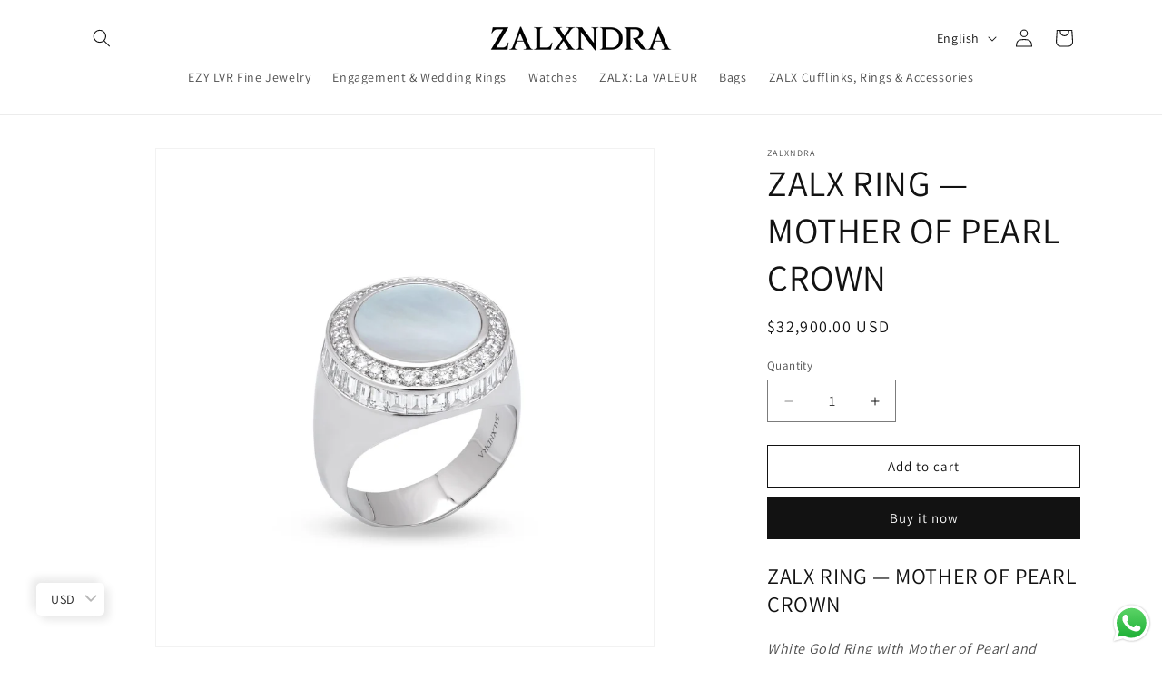

--- FILE ---
content_type: text/html; charset=utf-8
request_url: https://zalxndra.com/products/fr022-1
body_size: 27404
content:
<!doctype html>
<html class="js" lang="en">
  <head>
    <meta charset="utf-8">
    <meta http-equiv="X-UA-Compatible" content="IE=edge">
    <meta name="viewport" content="width=device-width,initial-scale=1">
    <meta name="theme-color" content="">
    <link rel="canonical" href="https://zalxndra.com/products/fr022-1"><link rel="icon" type="image/png" href="//zalxndra.com/cdn/shop/files/Jewelry_Banner_ZALX_2.jpg?crop=center&height=32&v=1750952185&width=32"><link rel="preconnect" href="https://fonts.shopifycdn.com" crossorigin><title>
      ZALX RING — MOTHER OF PEARL CROWN
 &ndash; ZALXNDRA</title>

    
      <meta name="description" content="ZALX RING — MOTHER OF PEARL CROWN White Gold Ring with Mother of Pearl and Diamond Double Halo Refined presence, rendered in symmetry. MOTHER OF PEARL CROWN brings softness and structure into balance — crafted in polished 18k white gold and centered with a 20mm natural white mother-of-pearl inlay. Framed by two meticul">
    

    

<meta property="og:site_name" content="ZALXNDRA">
<meta property="og:url" content="https://zalxndra.com/products/fr022-1">
<meta property="og:title" content="ZALX RING — MOTHER OF PEARL CROWN">
<meta property="og:type" content="product">
<meta property="og:description" content="ZALX RING — MOTHER OF PEARL CROWN White Gold Ring with Mother of Pearl and Diamond Double Halo Refined presence, rendered in symmetry. MOTHER OF PEARL CROWN brings softness and structure into balance — crafted in polished 18k white gold and centered with a 20mm natural white mother-of-pearl inlay. Framed by two meticul"><meta property="og:image" content="http://zalxndra.com/cdn/shop/files/01-08394-03-002-7.jpg?v=1751552876">
  <meta property="og:image:secure_url" content="https://zalxndra.com/cdn/shop/files/01-08394-03-002-7.jpg?v=1751552876">
  <meta property="og:image:width" content="3700">
  <meta property="og:image:height" content="3700"><meta property="og:price:amount" content="32,900.00">
  <meta property="og:price:currency" content="USD"><meta name="twitter:card" content="summary_large_image">
<meta name="twitter:title" content="ZALX RING — MOTHER OF PEARL CROWN">
<meta name="twitter:description" content="ZALX RING — MOTHER OF PEARL CROWN White Gold Ring with Mother of Pearl and Diamond Double Halo Refined presence, rendered in symmetry. MOTHER OF PEARL CROWN brings softness and structure into balance — crafted in polished 18k white gold and centered with a 20mm natural white mother-of-pearl inlay. Framed by two meticul">


    <script src="//zalxndra.com/cdn/shop/t/1/assets/constants.js?v=132983761750457495441750951323" defer="defer"></script>
    <script src="//zalxndra.com/cdn/shop/t/1/assets/pubsub.js?v=25310214064522200911750951325" defer="defer"></script>
    <script src="//zalxndra.com/cdn/shop/t/1/assets/global.js?v=184345515105158409801750951323" defer="defer"></script>
    <script src="//zalxndra.com/cdn/shop/t/1/assets/details-disclosure.js?v=13653116266235556501750951323" defer="defer"></script>
    <script src="//zalxndra.com/cdn/shop/t/1/assets/details-modal.js?v=25581673532751508451750951323" defer="defer"></script>
    <script src="//zalxndra.com/cdn/shop/t/1/assets/search-form.js?v=133129549252120666541750951325" defer="defer"></script><script src="//zalxndra.com/cdn/shop/t/1/assets/animations.js?v=88693664871331136111750951322" defer="defer"></script><script>window.performance && window.performance.mark && window.performance.mark('shopify.content_for_header.start');</script><meta id="shopify-digital-wallet" name="shopify-digital-wallet" content="/65190821990/digital_wallets/dialog">
<link rel="alternate" hreflang="x-default" href="https://zalxndra.com/products/fr022-1">
<link rel="alternate" hreflang="en" href="https://zalxndra.com/products/fr022-1">
<link rel="alternate" hreflang="ar" href="https://zalxndra.com/ar/products/fr022-1">
<link rel="alternate" hreflang="fr" href="https://zalxndra.com/fr/products/fr022-1">
<link rel="alternate" type="application/json+oembed" href="https://zalxndra.com/products/fr022-1.oembed">
<script async="async" src="/checkouts/internal/preloads.js?locale=en-AE"></script>
<script id="shopify-features" type="application/json">{"accessToken":"5ab69be559b20a1e24ea1f2cca8c0b82","betas":["rich-media-storefront-analytics"],"domain":"zalxndra.com","predictiveSearch":true,"shopId":65190821990,"locale":"en"}</script>
<script>var Shopify = Shopify || {};
Shopify.shop = "jijc9w-0p.myshopify.com";
Shopify.locale = "en";
Shopify.currency = {"active":"USD","rate":"1.0"};
Shopify.country = "AE";
Shopify.theme = {"name":"Dawn","id":137257418854,"schema_name":"Dawn","schema_version":"15.3.0","theme_store_id":887,"role":"main"};
Shopify.theme.handle = "null";
Shopify.theme.style = {"id":null,"handle":null};
Shopify.cdnHost = "zalxndra.com/cdn";
Shopify.routes = Shopify.routes || {};
Shopify.routes.root = "/";</script>
<script type="module">!function(o){(o.Shopify=o.Shopify||{}).modules=!0}(window);</script>
<script>!function(o){function n(){var o=[];function n(){o.push(Array.prototype.slice.apply(arguments))}return n.q=o,n}var t=o.Shopify=o.Shopify||{};t.loadFeatures=n(),t.autoloadFeatures=n()}(window);</script>
<script id="shop-js-analytics" type="application/json">{"pageType":"product"}</script>
<script defer="defer" async type="module" src="//zalxndra.com/cdn/shopifycloud/shop-js/modules/v2/client.init-shop-cart-sync_BApSsMSl.en.esm.js"></script>
<script defer="defer" async type="module" src="//zalxndra.com/cdn/shopifycloud/shop-js/modules/v2/chunk.common_CBoos6YZ.esm.js"></script>
<script type="module">
  await import("//zalxndra.com/cdn/shopifycloud/shop-js/modules/v2/client.init-shop-cart-sync_BApSsMSl.en.esm.js");
await import("//zalxndra.com/cdn/shopifycloud/shop-js/modules/v2/chunk.common_CBoos6YZ.esm.js");

  window.Shopify.SignInWithShop?.initShopCartSync?.({"fedCMEnabled":true,"windoidEnabled":true});

</script>
<script id="__st">var __st={"a":65190821990,"offset":14400,"reqid":"652af1d2-ddc7-48c3-920e-9cc88449b6b2-1768929293","pageurl":"zalxndra.com\/products\/fr022-1","u":"cbec74b78675","p":"product","rtyp":"product","rid":7681061978214};</script>
<script>window.ShopifyPaypalV4VisibilityTracking = true;</script>
<script id="captcha-bootstrap">!function(){'use strict';const t='contact',e='account',n='new_comment',o=[[t,t],['blogs',n],['comments',n],[t,'customer']],c=[[e,'customer_login'],[e,'guest_login'],[e,'recover_customer_password'],[e,'create_customer']],r=t=>t.map((([t,e])=>`form[action*='/${t}']:not([data-nocaptcha='true']) input[name='form_type'][value='${e}']`)).join(','),a=t=>()=>t?[...document.querySelectorAll(t)].map((t=>t.form)):[];function s(){const t=[...o],e=r(t);return a(e)}const i='password',u='form_key',d=['recaptcha-v3-token','g-recaptcha-response','h-captcha-response',i],f=()=>{try{return window.sessionStorage}catch{return}},m='__shopify_v',_=t=>t.elements[u];function p(t,e,n=!1){try{const o=window.sessionStorage,c=JSON.parse(o.getItem(e)),{data:r}=function(t){const{data:e,action:n}=t;return t[m]||n?{data:e,action:n}:{data:t,action:n}}(c);for(const[e,n]of Object.entries(r))t.elements[e]&&(t.elements[e].value=n);n&&o.removeItem(e)}catch(o){console.error('form repopulation failed',{error:o})}}const l='form_type',E='cptcha';function T(t){t.dataset[E]=!0}const w=window,h=w.document,L='Shopify',v='ce_forms',y='captcha';let A=!1;((t,e)=>{const n=(g='f06e6c50-85a8-45c8-87d0-21a2b65856fe',I='https://cdn.shopify.com/shopifycloud/storefront-forms-hcaptcha/ce_storefront_forms_captcha_hcaptcha.v1.5.2.iife.js',D={infoText:'Protected by hCaptcha',privacyText:'Privacy',termsText:'Terms'},(t,e,n)=>{const o=w[L][v],c=o.bindForm;if(c)return c(t,g,e,D).then(n);var r;o.q.push([[t,g,e,D],n]),r=I,A||(h.body.append(Object.assign(h.createElement('script'),{id:'captcha-provider',async:!0,src:r})),A=!0)});var g,I,D;w[L]=w[L]||{},w[L][v]=w[L][v]||{},w[L][v].q=[],w[L][y]=w[L][y]||{},w[L][y].protect=function(t,e){n(t,void 0,e),T(t)},Object.freeze(w[L][y]),function(t,e,n,w,h,L){const[v,y,A,g]=function(t,e,n){const i=e?o:[],u=t?c:[],d=[...i,...u],f=r(d),m=r(i),_=r(d.filter((([t,e])=>n.includes(e))));return[a(f),a(m),a(_),s()]}(w,h,L),I=t=>{const e=t.target;return e instanceof HTMLFormElement?e:e&&e.form},D=t=>v().includes(t);t.addEventListener('submit',(t=>{const e=I(t);if(!e)return;const n=D(e)&&!e.dataset.hcaptchaBound&&!e.dataset.recaptchaBound,o=_(e),c=g().includes(e)&&(!o||!o.value);(n||c)&&t.preventDefault(),c&&!n&&(function(t){try{if(!f())return;!function(t){const e=f();if(!e)return;const n=_(t);if(!n)return;const o=n.value;o&&e.removeItem(o)}(t);const e=Array.from(Array(32),(()=>Math.random().toString(36)[2])).join('');!function(t,e){_(t)||t.append(Object.assign(document.createElement('input'),{type:'hidden',name:u})),t.elements[u].value=e}(t,e),function(t,e){const n=f();if(!n)return;const o=[...t.querySelectorAll(`input[type='${i}']`)].map((({name:t})=>t)),c=[...d,...o],r={};for(const[a,s]of new FormData(t).entries())c.includes(a)||(r[a]=s);n.setItem(e,JSON.stringify({[m]:1,action:t.action,data:r}))}(t,e)}catch(e){console.error('failed to persist form',e)}}(e),e.submit())}));const S=(t,e)=>{t&&!t.dataset[E]&&(n(t,e.some((e=>e===t))),T(t))};for(const o of['focusin','change'])t.addEventListener(o,(t=>{const e=I(t);D(e)&&S(e,y())}));const B=e.get('form_key'),M=e.get(l),P=B&&M;t.addEventListener('DOMContentLoaded',(()=>{const t=y();if(P)for(const e of t)e.elements[l].value===M&&p(e,B);[...new Set([...A(),...v().filter((t=>'true'===t.dataset.shopifyCaptcha))])].forEach((e=>S(e,t)))}))}(h,new URLSearchParams(w.location.search),n,t,e,['guest_login'])})(!0,!0)}();</script>
<script integrity="sha256-4kQ18oKyAcykRKYeNunJcIwy7WH5gtpwJnB7kiuLZ1E=" data-source-attribution="shopify.loadfeatures" defer="defer" src="//zalxndra.com/cdn/shopifycloud/storefront/assets/storefront/load_feature-a0a9edcb.js" crossorigin="anonymous"></script>
<script data-source-attribution="shopify.dynamic_checkout.dynamic.init">var Shopify=Shopify||{};Shopify.PaymentButton=Shopify.PaymentButton||{isStorefrontPortableWallets:!0,init:function(){window.Shopify.PaymentButton.init=function(){};var t=document.createElement("script");t.src="https://zalxndra.com/cdn/shopifycloud/portable-wallets/latest/portable-wallets.en.js",t.type="module",document.head.appendChild(t)}};
</script>
<script data-source-attribution="shopify.dynamic_checkout.buyer_consent">
  function portableWalletsHideBuyerConsent(e){var t=document.getElementById("shopify-buyer-consent"),n=document.getElementById("shopify-subscription-policy-button");t&&n&&(t.classList.add("hidden"),t.setAttribute("aria-hidden","true"),n.removeEventListener("click",e))}function portableWalletsShowBuyerConsent(e){var t=document.getElementById("shopify-buyer-consent"),n=document.getElementById("shopify-subscription-policy-button");t&&n&&(t.classList.remove("hidden"),t.removeAttribute("aria-hidden"),n.addEventListener("click",e))}window.Shopify?.PaymentButton&&(window.Shopify.PaymentButton.hideBuyerConsent=portableWalletsHideBuyerConsent,window.Shopify.PaymentButton.showBuyerConsent=portableWalletsShowBuyerConsent);
</script>
<script>
  function portableWalletsCleanup(e){e&&e.src&&console.error("Failed to load portable wallets script "+e.src);var t=document.querySelectorAll("shopify-accelerated-checkout .shopify-payment-button__skeleton, shopify-accelerated-checkout-cart .wallet-cart-button__skeleton"),e=document.getElementById("shopify-buyer-consent");for(let e=0;e<t.length;e++)t[e].remove();e&&e.remove()}function portableWalletsNotLoadedAsModule(e){e instanceof ErrorEvent&&"string"==typeof e.message&&e.message.includes("import.meta")&&"string"==typeof e.filename&&e.filename.includes("portable-wallets")&&(window.removeEventListener("error",portableWalletsNotLoadedAsModule),window.Shopify.PaymentButton.failedToLoad=e,"loading"===document.readyState?document.addEventListener("DOMContentLoaded",window.Shopify.PaymentButton.init):window.Shopify.PaymentButton.init())}window.addEventListener("error",portableWalletsNotLoadedAsModule);
</script>

<script type="module" src="https://zalxndra.com/cdn/shopifycloud/portable-wallets/latest/portable-wallets.en.js" onError="portableWalletsCleanup(this)" crossorigin="anonymous"></script>
<script nomodule>
  document.addEventListener("DOMContentLoaded", portableWalletsCleanup);
</script>

<link id="shopify-accelerated-checkout-styles" rel="stylesheet" media="screen" href="https://zalxndra.com/cdn/shopifycloud/portable-wallets/latest/accelerated-checkout-backwards-compat.css" crossorigin="anonymous">
<style id="shopify-accelerated-checkout-cart">
        #shopify-buyer-consent {
  margin-top: 1em;
  display: inline-block;
  width: 100%;
}

#shopify-buyer-consent.hidden {
  display: none;
}

#shopify-subscription-policy-button {
  background: none;
  border: none;
  padding: 0;
  text-decoration: underline;
  font-size: inherit;
  cursor: pointer;
}

#shopify-subscription-policy-button::before {
  box-shadow: none;
}

      </style>
<script id="sections-script" data-sections="header" defer="defer" src="//zalxndra.com/cdn/shop/t/1/compiled_assets/scripts.js?v=432"></script>
<script>window.performance && window.performance.mark && window.performance.mark('shopify.content_for_header.end');</script>


    <style data-shopify>
      @font-face {
  font-family: Assistant;
  font-weight: 400;
  font-style: normal;
  font-display: swap;
  src: url("//zalxndra.com/cdn/fonts/assistant/assistant_n4.9120912a469cad1cc292572851508ca49d12e768.woff2") format("woff2"),
       url("//zalxndra.com/cdn/fonts/assistant/assistant_n4.6e9875ce64e0fefcd3f4446b7ec9036b3ddd2985.woff") format("woff");
}

      @font-face {
  font-family: Assistant;
  font-weight: 700;
  font-style: normal;
  font-display: swap;
  src: url("//zalxndra.com/cdn/fonts/assistant/assistant_n7.bf44452348ec8b8efa3aa3068825305886b1c83c.woff2") format("woff2"),
       url("//zalxndra.com/cdn/fonts/assistant/assistant_n7.0c887fee83f6b3bda822f1150b912c72da0f7b64.woff") format("woff");
}

      
      
      @font-face {
  font-family: Assistant;
  font-weight: 400;
  font-style: normal;
  font-display: swap;
  src: url("//zalxndra.com/cdn/fonts/assistant/assistant_n4.9120912a469cad1cc292572851508ca49d12e768.woff2") format("woff2"),
       url("//zalxndra.com/cdn/fonts/assistant/assistant_n4.6e9875ce64e0fefcd3f4446b7ec9036b3ddd2985.woff") format("woff");
}


      
        :root,
        .color-scheme-1 {
          --color-background: 255,255,255;
        
          --gradient-background: #ffffff;
        

        

        --color-foreground: 18,18,18;
        --color-background-contrast: 191,191,191;
        --color-shadow: 18,18,18;
        --color-button: 18,18,18;
        --color-button-text: 255,255,255;
        --color-secondary-button: 255,255,255;
        --color-secondary-button-text: 18,18,18;
        --color-link: 18,18,18;
        --color-badge-foreground: 18,18,18;
        --color-badge-background: 255,255,255;
        --color-badge-border: 18,18,18;
        --payment-terms-background-color: rgb(255 255 255);
      }
      
        
        .color-scheme-2 {
          --color-background: 243,243,243;
        
          --gradient-background: #f3f3f3;
        

        

        --color-foreground: 18,18,18;
        --color-background-contrast: 179,179,179;
        --color-shadow: 18,18,18;
        --color-button: 18,18,18;
        --color-button-text: 243,243,243;
        --color-secondary-button: 243,243,243;
        --color-secondary-button-text: 18,18,18;
        --color-link: 18,18,18;
        --color-badge-foreground: 18,18,18;
        --color-badge-background: 243,243,243;
        --color-badge-border: 18,18,18;
        --payment-terms-background-color: rgb(243 243 243);
      }
      
        
        .color-scheme-3 {
          --color-background: 36,40,51;
        
          --gradient-background: #242833;
        

        

        --color-foreground: 255,255,255;
        --color-background-contrast: 47,52,66;
        --color-shadow: 18,18,18;
        --color-button: 255,255,255;
        --color-button-text: 0,0,0;
        --color-secondary-button: 36,40,51;
        --color-secondary-button-text: 255,255,255;
        --color-link: 255,255,255;
        --color-badge-foreground: 255,255,255;
        --color-badge-background: 36,40,51;
        --color-badge-border: 255,255,255;
        --payment-terms-background-color: rgb(36 40 51);
      }
      
        
        .color-scheme-4 {
          --color-background: 18,18,18;
        
          --gradient-background: #121212;
        

        

        --color-foreground: 255,255,255;
        --color-background-contrast: 146,146,146;
        --color-shadow: 18,18,18;
        --color-button: 255,255,255;
        --color-button-text: 18,18,18;
        --color-secondary-button: 18,18,18;
        --color-secondary-button-text: 255,255,255;
        --color-link: 255,255,255;
        --color-badge-foreground: 255,255,255;
        --color-badge-background: 18,18,18;
        --color-badge-border: 255,255,255;
        --payment-terms-background-color: rgb(18 18 18);
      }
      
        
        .color-scheme-5 {
          --color-background: 51,79,180;
        
          --gradient-background: #334fb4;
        

        

        --color-foreground: 255,255,255;
        --color-background-contrast: 23,35,81;
        --color-shadow: 18,18,18;
        --color-button: 255,255,255;
        --color-button-text: 51,79,180;
        --color-secondary-button: 51,79,180;
        --color-secondary-button-text: 255,255,255;
        --color-link: 255,255,255;
        --color-badge-foreground: 255,255,255;
        --color-badge-background: 51,79,180;
        --color-badge-border: 255,255,255;
        --payment-terms-background-color: rgb(51 79 180);
      }
      
        
        .color-scheme-ae9a94a1-186b-4067-a313-7956c8e19060 {
          --color-background: 250,249,246;
        
          --gradient-background: #faf9f6;
        

        

        --color-foreground: 18,18,18;
        --color-background-contrast: 204,194,164;
        --color-shadow: 18,18,18;
        --color-button: 18,18,18;
        --color-button-text: 255,255,255;
        --color-secondary-button: 250,249,246;
        --color-secondary-button-text: 18,18,18;
        --color-link: 18,18,18;
        --color-badge-foreground: 18,18,18;
        --color-badge-background: 250,249,246;
        --color-badge-border: 18,18,18;
        --payment-terms-background-color: rgb(250 249 246);
      }
      

      body, .color-scheme-1, .color-scheme-2, .color-scheme-3, .color-scheme-4, .color-scheme-5, .color-scheme-ae9a94a1-186b-4067-a313-7956c8e19060 {
        color: rgba(var(--color-foreground), 0.75);
        background-color: rgb(var(--color-background));
      }

      :root {
        --font-body-family: Assistant, sans-serif;
        --font-body-style: normal;
        --font-body-weight: 400;
        --font-body-weight-bold: 700;

        --font-heading-family: Assistant, sans-serif;
        --font-heading-style: normal;
        --font-heading-weight: 400;

        --font-body-scale: 1.0;
        --font-heading-scale: 1.0;

        --media-padding: px;
        --media-border-opacity: 0.05;
        --media-border-width: 1px;
        --media-radius: 0px;
        --media-shadow-opacity: 0.0;
        --media-shadow-horizontal-offset: 0px;
        --media-shadow-vertical-offset: 4px;
        --media-shadow-blur-radius: 5px;
        --media-shadow-visible: 0;

        --page-width: 120rem;
        --page-width-margin: 0rem;

        --product-card-image-padding: 0.0rem;
        --product-card-corner-radius: 0.0rem;
        --product-card-text-alignment: left;
        --product-card-border-width: 0.0rem;
        --product-card-border-opacity: 0.1;
        --product-card-shadow-opacity: 0.0;
        --product-card-shadow-visible: 0;
        --product-card-shadow-horizontal-offset: 0.0rem;
        --product-card-shadow-vertical-offset: 0.4rem;
        --product-card-shadow-blur-radius: 0.5rem;

        --collection-card-image-padding: 0.0rem;
        --collection-card-corner-radius: 0.0rem;
        --collection-card-text-alignment: left;
        --collection-card-border-width: 0.0rem;
        --collection-card-border-opacity: 0.1;
        --collection-card-shadow-opacity: 0.0;
        --collection-card-shadow-visible: 0;
        --collection-card-shadow-horizontal-offset: 0.0rem;
        --collection-card-shadow-vertical-offset: 0.4rem;
        --collection-card-shadow-blur-radius: 0.5rem;

        --blog-card-image-padding: 0.0rem;
        --blog-card-corner-radius: 0.0rem;
        --blog-card-text-alignment: left;
        --blog-card-border-width: 0.0rem;
        --blog-card-border-opacity: 0.1;
        --blog-card-shadow-opacity: 0.0;
        --blog-card-shadow-visible: 0;
        --blog-card-shadow-horizontal-offset: 0.0rem;
        --blog-card-shadow-vertical-offset: 0.4rem;
        --blog-card-shadow-blur-radius: 0.5rem;

        --badge-corner-radius: 4.0rem;

        --popup-border-width: 1px;
        --popup-border-opacity: 0.1;
        --popup-corner-radius: 0px;
        --popup-shadow-opacity: 0.05;
        --popup-shadow-horizontal-offset: 0px;
        --popup-shadow-vertical-offset: 4px;
        --popup-shadow-blur-radius: 5px;

        --drawer-border-width: 1px;
        --drawer-border-opacity: 0.1;
        --drawer-shadow-opacity: 0.0;
        --drawer-shadow-horizontal-offset: 0px;
        --drawer-shadow-vertical-offset: 4px;
        --drawer-shadow-blur-radius: 5px;

        --spacing-sections-desktop: 0px;
        --spacing-sections-mobile: 0px;

        --grid-desktop-vertical-spacing: 8px;
        --grid-desktop-horizontal-spacing: 8px;
        --grid-mobile-vertical-spacing: 4px;
        --grid-mobile-horizontal-spacing: 4px;

        --text-boxes-border-opacity: 0.1;
        --text-boxes-border-width: 0px;
        --text-boxes-radius: 0px;
        --text-boxes-shadow-opacity: 0.0;
        --text-boxes-shadow-visible: 0;
        --text-boxes-shadow-horizontal-offset: 0px;
        --text-boxes-shadow-vertical-offset: 4px;
        --text-boxes-shadow-blur-radius: 5px;

        --buttons-radius: 0px;
        --buttons-radius-outset: 0px;
        --buttons-border-width: 1px;
        --buttons-border-opacity: 1.0;
        --buttons-shadow-opacity: 0.0;
        --buttons-shadow-visible: 0;
        --buttons-shadow-horizontal-offset: 0px;
        --buttons-shadow-vertical-offset: 4px;
        --buttons-shadow-blur-radius: 5px;
        --buttons-border-offset: 0px;

        --inputs-radius: 0px;
        --inputs-border-width: 1px;
        --inputs-border-opacity: 0.55;
        --inputs-shadow-opacity: 0.0;
        --inputs-shadow-horizontal-offset: 0px;
        --inputs-margin-offset: 0px;
        --inputs-shadow-vertical-offset: 4px;
        --inputs-shadow-blur-radius: 5px;
        --inputs-radius-outset: 0px;

        --variant-pills-radius: 40px;
        --variant-pills-border-width: 1px;
        --variant-pills-border-opacity: 0.55;
        --variant-pills-shadow-opacity: 0.0;
        --variant-pills-shadow-horizontal-offset: 0px;
        --variant-pills-shadow-vertical-offset: 4px;
        --variant-pills-shadow-blur-radius: 5px;
      }

      *,
      *::before,
      *::after {
        box-sizing: inherit;
      }

      html {
        box-sizing: border-box;
        font-size: calc(var(--font-body-scale) * 62.5%);
        height: 100%;
      }

      body {
        display: grid;
        grid-template-rows: auto auto 1fr auto;
        grid-template-columns: 100%;
        min-height: 100%;
        margin: 0;
        font-size: 1.5rem;
        letter-spacing: 0.06rem;
        line-height: calc(1 + 0.8 / var(--font-body-scale));
        font-family: var(--font-body-family);
        font-style: var(--font-body-style);
        font-weight: var(--font-body-weight);
      }

      @media screen and (min-width: 750px) {
        body {
          font-size: 1.6rem;
        }
      }
    </style>

    <link href="//zalxndra.com/cdn/shop/t/1/assets/base.css?v=159841507637079171801750951322" rel="stylesheet" type="text/css" media="all" />
    <link rel="stylesheet" href="//zalxndra.com/cdn/shop/t/1/assets/component-cart-items.css?v=123238115697927560811750951322" media="print" onload="this.media='all'">
      <link rel="preload" as="font" href="//zalxndra.com/cdn/fonts/assistant/assistant_n4.9120912a469cad1cc292572851508ca49d12e768.woff2" type="font/woff2" crossorigin>
      

      <link rel="preload" as="font" href="//zalxndra.com/cdn/fonts/assistant/assistant_n4.9120912a469cad1cc292572851508ca49d12e768.woff2" type="font/woff2" crossorigin>
      
<link href="//zalxndra.com/cdn/shop/t/1/assets/component-localization-form.css?v=170315343355214948141750951323" rel="stylesheet" type="text/css" media="all" />
      <script src="//zalxndra.com/cdn/shop/t/1/assets/localization-form.js?v=144176611646395275351750951325" defer="defer"></script><link
        rel="stylesheet"
        href="//zalxndra.com/cdn/shop/t/1/assets/component-predictive-search.css?v=118923337488134913561750951323"
        media="print"
        onload="this.media='all'"
      ><script>
      if (Shopify.designMode) {
        document.documentElement.classList.add('shopify-design-mode');
      }
    </script>
  <!-- ZALXNDRA Meta Pixel -->
<script>
  !function(f,b,e,v,n,t,s)
  {if(f.fbq)return;n=f.fbq=function(){n.callMethod?
  n.callMethod.apply(n,arguments):n.queue.push(arguments)};
  if(!f._fbq)f._fbq=n;n.push=n;n.loaded=!0;n.version='2.0';
  n.queue=[];t=b.createElement(e);t.async=!0;
  t.src=v;s=b.getElementsByTagName(e)[0];
  s.parentNode.insertBefore(t,s)}(window, document,'script',
  'https://connect.facebook.net/en_US/fbevents.js');
  fbq('init', '439059640381779');
  fbq('track', 'PageView');
</script>
<noscript>
  <img height="1" width="1" style="display:none"
  src="https://www.facebook.com/tr?id=439059640381779&ev=PageView&noscript=1"/>
</noscript>
<!-- End Meta Pixel -->
  <!-- BEGIN app block: shopify://apps/bucks/blocks/app-embed/4f0a9b06-9da4-4a49-b378-2de9d23a3af3 -->
<script>
  window.bucksCC = window.bucksCC || {};
  window.bucksCC.metaConfig = {};
  window.bucksCC.reConvert = function() {};
  "function" != typeof Object.assign && (Object.assign = function(n) {
    if (null == n) 
      throw new TypeError("Cannot convert undefined or null to object");
    



    for (var r = Object(n), t = 1; t < arguments.length; t++) {
      var e = arguments[t];
      if (null != e) 
        for (var o in e) 
          e.hasOwnProperty(o) && (r[o] = e[o])
    }
    return r
  });

const bucks_validateJson = json => {
    let checkedJson;
    try {
        checkedJson = JSON.parse(json);
    } catch (error) { }
    return checkedJson;
};

  const bucks_encodedData = "[base64]";

  const bucks_myshopifyDomain = "zalxndra.com";

  const decodedURI = atob(bucks_encodedData);
  const bucks_decodedString = decodeURIComponent(decodedURI);


  const bucks_parsedData = bucks_validateJson(bucks_decodedString) || {};
  Object.assign(window.bucksCC.metaConfig, {

    ... bucks_parsedData,
    money_format: "\u003cspan class=money\u003e${{amount}}\u003c\/span\u003e",
    money_with_currency_format: "\u003cspan class=money\u003e${{amount}} USD\u003c\/span\u003e",
    userCurrency: "USD"

  });
  window.bucksCC.reConvert = function() {};
  window.bucksCC.themeAppExtension = true;
  window.bucksCC.metaConfig.multiCurrencies = [];
  window.bucksCC.localization = {};
  
  

  window.bucksCC.localization.availableCountries = ["AE"];
  window.bucksCC.localization.availableLanguages = ["en","ar","fr"];

  
  window.bucksCC.metaConfig.multiCurrencies = "USD".split(',') || '';
  window.bucksCC.metaConfig.cartCurrency = "USD" || '';

  if ((((window || {}).bucksCC || {}).metaConfig || {}).instantLoader) {
    self.fetch || (self.fetch = function(e, n) {
      return n = n || {},
      new Promise(function(t, s) {
        var r = new XMLHttpRequest,
          o = [],
          u = [],
          i = {},
          a = function() {
            return {
              ok: 2 == (r.status / 100 | 0),
              statusText: r.statusText,
              status: r.status,
              url: r.responseURL,
              text: function() {
                return Promise.resolve(r.responseText)
              },
              json: function() {
                return Promise.resolve(JSON.parse(r.responseText))
              },
              blob: function() {
                return Promise.resolve(new Blob([r.response]))
              },
              clone: a,
              headers: {
                keys: function() {
                  return o
                },
                entries: function() {
                  return u
                },
                get: function(e) {
                  return i[e.toLowerCase()]
                },
                has: function(e) {
                  return e.toLowerCase() in i
                }
              }
            }
          };
        for (var c in r.open(n.method || "get", e, !0), r.onload = function() {
          r.getAllResponseHeaders().replace(/^(.*?):[^S\n]*([sS]*?)$/gm, function(e, n, t) {
            o.push(n = n.toLowerCase()),
            u.push([n, t]),
            i[n] = i[n]
              ? i[n] + "," + t
              : t
          }),
          t(a())
        },
        r.onerror = s,
        r.withCredentials = "include" == n.credentials,
        n.headers) 
          r.setRequestHeader(c, n.headers[c]);
        r.send(n.body || null)
      })
    });
    !function() {
      function t(t) {
        const e = document.createElement("style");
        e.innerText = t,
        document.head.appendChild(e)
      }
      function e(t) {
        const e = document.createElement("script");
        e.type = "text/javascript",
        e.text = t,
        document.head.appendChild(e),
        console.log("%cBUCKSCC: Instant Loader Activated ⚡️", "background: #1c64f6; color: #fff; font-size: 12px; font-weight:bold; padding: 5px 10px; border-radius: 3px")
      }
      let n = sessionStorage.getItem("bucksccHash");
      (
        n = n
          ? JSON.parse(n)
          : null
      )
        ? e(n)
        : fetch(`https://${bucks_myshopifyDomain}/apps/buckscc/sdk.min.js`, {mode: "no-cors"}).then(function(t) {
          return t.text()
        }).then(function(t) {
          if ((t || "").length > 100) {
            const o = JSON.stringify(t);
            sessionStorage.setItem("bucksccHash", o),
            n = t,
            e(t)
          }
        })
    }();
  }

  const themeAppExLoadEvent = new Event("BUCKSCC_THEME-APP-EXTENSION_LOADED", { bubbles: true, cancelable: false });

  // Dispatch the custom event on the window
  window.dispatchEvent(themeAppExLoadEvent);

</script><!-- END app block --><script src="https://cdn.shopify.com/extensions/19689677-6488-4a31-adf3-fcf4359c5fd9/forms-2295/assets/shopify-forms-loader.js" type="text/javascript" defer="defer"></script>
<script src="https://cdn.shopify.com/extensions/019b6dda-9f81-7c8b-b5f5-7756ae4a26fb/dondy-whatsapp-chat-widget-85/assets/ChatBubble.js" type="text/javascript" defer="defer"></script>
<link href="https://cdn.shopify.com/extensions/019b6dda-9f81-7c8b-b5f5-7756ae4a26fb/dondy-whatsapp-chat-widget-85/assets/ChatBubble.css" rel="stylesheet" type="text/css" media="all">
<script src="https://cdn.shopify.com/extensions/019ba2d3-5579-7382-9582-e9b49f858129/bucks-23/assets/widgetLoader.js" type="text/javascript" defer="defer"></script>
<script src="https://cdn.shopify.com/extensions/019bd13f-7e11-7233-a4dc-917fe3c96954/ringsizer-app-218/assets/modal.js" type="text/javascript" defer="defer"></script>
<link href="https://cdn.shopify.com/extensions/019bd13f-7e11-7233-a4dc-917fe3c96954/ringsizer-app-218/assets/modal.css" rel="stylesheet" type="text/css" media="all">
<link href="https://monorail-edge.shopifysvc.com" rel="dns-prefetch">
<script>(function(){if ("sendBeacon" in navigator && "performance" in window) {try {var session_token_from_headers = performance.getEntriesByType('navigation')[0].serverTiming.find(x => x.name == '_s').description;} catch {var session_token_from_headers = undefined;}var session_cookie_matches = document.cookie.match(/_shopify_s=([^;]*)/);var session_token_from_cookie = session_cookie_matches && session_cookie_matches.length === 2 ? session_cookie_matches[1] : "";var session_token = session_token_from_headers || session_token_from_cookie || "";function handle_abandonment_event(e) {var entries = performance.getEntries().filter(function(entry) {return /monorail-edge.shopifysvc.com/.test(entry.name);});if (!window.abandonment_tracked && entries.length === 0) {window.abandonment_tracked = true;var currentMs = Date.now();var navigation_start = performance.timing.navigationStart;var payload = {shop_id: 65190821990,url: window.location.href,navigation_start,duration: currentMs - navigation_start,session_token,page_type: "product"};window.navigator.sendBeacon("https://monorail-edge.shopifysvc.com/v1/produce", JSON.stringify({schema_id: "online_store_buyer_site_abandonment/1.1",payload: payload,metadata: {event_created_at_ms: currentMs,event_sent_at_ms: currentMs}}));}}window.addEventListener('pagehide', handle_abandonment_event);}}());</script>
<script id="web-pixels-manager-setup">(function e(e,d,r,n,o){if(void 0===o&&(o={}),!Boolean(null===(a=null===(i=window.Shopify)||void 0===i?void 0:i.analytics)||void 0===a?void 0:a.replayQueue)){var i,a;window.Shopify=window.Shopify||{};var t=window.Shopify;t.analytics=t.analytics||{};var s=t.analytics;s.replayQueue=[],s.publish=function(e,d,r){return s.replayQueue.push([e,d,r]),!0};try{self.performance.mark("wpm:start")}catch(e){}var l=function(){var e={modern:/Edge?\/(1{2}[4-9]|1[2-9]\d|[2-9]\d{2}|\d{4,})\.\d+(\.\d+|)|Firefox\/(1{2}[4-9]|1[2-9]\d|[2-9]\d{2}|\d{4,})\.\d+(\.\d+|)|Chrom(ium|e)\/(9{2}|\d{3,})\.\d+(\.\d+|)|(Maci|X1{2}).+ Version\/(15\.\d+|(1[6-9]|[2-9]\d|\d{3,})\.\d+)([,.]\d+|)( \(\w+\)|)( Mobile\/\w+|) Safari\/|Chrome.+OPR\/(9{2}|\d{3,})\.\d+\.\d+|(CPU[ +]OS|iPhone[ +]OS|CPU[ +]iPhone|CPU IPhone OS|CPU iPad OS)[ +]+(15[._]\d+|(1[6-9]|[2-9]\d|\d{3,})[._]\d+)([._]\d+|)|Android:?[ /-](13[3-9]|1[4-9]\d|[2-9]\d{2}|\d{4,})(\.\d+|)(\.\d+|)|Android.+Firefox\/(13[5-9]|1[4-9]\d|[2-9]\d{2}|\d{4,})\.\d+(\.\d+|)|Android.+Chrom(ium|e)\/(13[3-9]|1[4-9]\d|[2-9]\d{2}|\d{4,})\.\d+(\.\d+|)|SamsungBrowser\/([2-9]\d|\d{3,})\.\d+/,legacy:/Edge?\/(1[6-9]|[2-9]\d|\d{3,})\.\d+(\.\d+|)|Firefox\/(5[4-9]|[6-9]\d|\d{3,})\.\d+(\.\d+|)|Chrom(ium|e)\/(5[1-9]|[6-9]\d|\d{3,})\.\d+(\.\d+|)([\d.]+$|.*Safari\/(?![\d.]+ Edge\/[\d.]+$))|(Maci|X1{2}).+ Version\/(10\.\d+|(1[1-9]|[2-9]\d|\d{3,})\.\d+)([,.]\d+|)( \(\w+\)|)( Mobile\/\w+|) Safari\/|Chrome.+OPR\/(3[89]|[4-9]\d|\d{3,})\.\d+\.\d+|(CPU[ +]OS|iPhone[ +]OS|CPU[ +]iPhone|CPU IPhone OS|CPU iPad OS)[ +]+(10[._]\d+|(1[1-9]|[2-9]\d|\d{3,})[._]\d+)([._]\d+|)|Android:?[ /-](13[3-9]|1[4-9]\d|[2-9]\d{2}|\d{4,})(\.\d+|)(\.\d+|)|Mobile Safari.+OPR\/([89]\d|\d{3,})\.\d+\.\d+|Android.+Firefox\/(13[5-9]|1[4-9]\d|[2-9]\d{2}|\d{4,})\.\d+(\.\d+|)|Android.+Chrom(ium|e)\/(13[3-9]|1[4-9]\d|[2-9]\d{2}|\d{4,})\.\d+(\.\d+|)|Android.+(UC? ?Browser|UCWEB|U3)[ /]?(15\.([5-9]|\d{2,})|(1[6-9]|[2-9]\d|\d{3,})\.\d+)\.\d+|SamsungBrowser\/(5\.\d+|([6-9]|\d{2,})\.\d+)|Android.+MQ{2}Browser\/(14(\.(9|\d{2,})|)|(1[5-9]|[2-9]\d|\d{3,})(\.\d+|))(\.\d+|)|K[Aa][Ii]OS\/(3\.\d+|([4-9]|\d{2,})\.\d+)(\.\d+|)/},d=e.modern,r=e.legacy,n=navigator.userAgent;return n.match(d)?"modern":n.match(r)?"legacy":"unknown"}(),u="modern"===l?"modern":"legacy",c=(null!=n?n:{modern:"",legacy:""})[u],f=function(e){return[e.baseUrl,"/wpm","/b",e.hashVersion,"modern"===e.buildTarget?"m":"l",".js"].join("")}({baseUrl:d,hashVersion:r,buildTarget:u}),m=function(e){var d=e.version,r=e.bundleTarget,n=e.surface,o=e.pageUrl,i=e.monorailEndpoint;return{emit:function(e){var a=e.status,t=e.errorMsg,s=(new Date).getTime(),l=JSON.stringify({metadata:{event_sent_at_ms:s},events:[{schema_id:"web_pixels_manager_load/3.1",payload:{version:d,bundle_target:r,page_url:o,status:a,surface:n,error_msg:t},metadata:{event_created_at_ms:s}}]});if(!i)return console&&console.warn&&console.warn("[Web Pixels Manager] No Monorail endpoint provided, skipping logging."),!1;try{return self.navigator.sendBeacon.bind(self.navigator)(i,l)}catch(e){}var u=new XMLHttpRequest;try{return u.open("POST",i,!0),u.setRequestHeader("Content-Type","text/plain"),u.send(l),!0}catch(e){return console&&console.warn&&console.warn("[Web Pixels Manager] Got an unhandled error while logging to Monorail."),!1}}}}({version:r,bundleTarget:l,surface:e.surface,pageUrl:self.location.href,monorailEndpoint:e.monorailEndpoint});try{o.browserTarget=l,function(e){var d=e.src,r=e.async,n=void 0===r||r,o=e.onload,i=e.onerror,a=e.sri,t=e.scriptDataAttributes,s=void 0===t?{}:t,l=document.createElement("script"),u=document.querySelector("head"),c=document.querySelector("body");if(l.async=n,l.src=d,a&&(l.integrity=a,l.crossOrigin="anonymous"),s)for(var f in s)if(Object.prototype.hasOwnProperty.call(s,f))try{l.dataset[f]=s[f]}catch(e){}if(o&&l.addEventListener("load",o),i&&l.addEventListener("error",i),u)u.appendChild(l);else{if(!c)throw new Error("Did not find a head or body element to append the script");c.appendChild(l)}}({src:f,async:!0,onload:function(){if(!function(){var e,d;return Boolean(null===(d=null===(e=window.Shopify)||void 0===e?void 0:e.analytics)||void 0===d?void 0:d.initialized)}()){var d=window.webPixelsManager.init(e)||void 0;if(d){var r=window.Shopify.analytics;r.replayQueue.forEach((function(e){var r=e[0],n=e[1],o=e[2];d.publishCustomEvent(r,n,o)})),r.replayQueue=[],r.publish=d.publishCustomEvent,r.visitor=d.visitor,r.initialized=!0}}},onerror:function(){return m.emit({status:"failed",errorMsg:"".concat(f," has failed to load")})},sri:function(e){var d=/^sha384-[A-Za-z0-9+/=]+$/;return"string"==typeof e&&d.test(e)}(c)?c:"",scriptDataAttributes:o}),m.emit({status:"loading"})}catch(e){m.emit({status:"failed",errorMsg:(null==e?void 0:e.message)||"Unknown error"})}}})({shopId: 65190821990,storefrontBaseUrl: "https://zalxndra.com",extensionsBaseUrl: "https://extensions.shopifycdn.com/cdn/shopifycloud/web-pixels-manager",monorailEndpoint: "https://monorail-edge.shopifysvc.com/unstable/produce_batch",surface: "storefront-renderer",enabledBetaFlags: ["2dca8a86"],webPixelsConfigList: [{"id":"1045069926","configuration":"{\"pixel_id\":\"884679314500744\",\"pixel_type\":\"facebook_pixel\"}","eventPayloadVersion":"v1","runtimeContext":"OPEN","scriptVersion":"ca16bc87fe92b6042fbaa3acc2fbdaa6","type":"APP","apiClientId":2329312,"privacyPurposes":["ANALYTICS","MARKETING","SALE_OF_DATA"],"dataSharingAdjustments":{"protectedCustomerApprovalScopes":["read_customer_address","read_customer_email","read_customer_name","read_customer_personal_data","read_customer_phone"]}},{"id":"shopify-app-pixel","configuration":"{}","eventPayloadVersion":"v1","runtimeContext":"STRICT","scriptVersion":"0450","apiClientId":"shopify-pixel","type":"APP","privacyPurposes":["ANALYTICS","MARKETING"]},{"id":"shopify-custom-pixel","eventPayloadVersion":"v1","runtimeContext":"LAX","scriptVersion":"0450","apiClientId":"shopify-pixel","type":"CUSTOM","privacyPurposes":["ANALYTICS","MARKETING"]}],isMerchantRequest: false,initData: {"shop":{"name":"ZALXNDRA","paymentSettings":{"currencyCode":"USD"},"myshopifyDomain":"jijc9w-0p.myshopify.com","countryCode":"AE","storefrontUrl":"https:\/\/zalxndra.com"},"customer":null,"cart":null,"checkout":null,"productVariants":[{"price":{"amount":32900.0,"currencyCode":"USD"},"product":{"title":"ZALX RING — MOTHER OF PEARL CROWN","vendor":"ZALXNDRA","id":"7681061978214","untranslatedTitle":"ZALX RING — MOTHER OF PEARL CROWN","url":"\/products\/fr022-1","type":"Jewellery"},"id":"42913040728166","image":{"src":"\/\/zalxndra.com\/cdn\/shop\/files\/01-08394-03-002-7.jpg?v=1751552876"},"sku":"ZALX.FR.022.1RG","title":"Default Title","untranslatedTitle":"Default Title"}],"purchasingCompany":null},},"https://zalxndra.com/cdn","fcfee988w5aeb613cpc8e4bc33m6693e112",{"modern":"","legacy":""},{"shopId":"65190821990","storefrontBaseUrl":"https:\/\/zalxndra.com","extensionBaseUrl":"https:\/\/extensions.shopifycdn.com\/cdn\/shopifycloud\/web-pixels-manager","surface":"storefront-renderer","enabledBetaFlags":"[\"2dca8a86\"]","isMerchantRequest":"false","hashVersion":"fcfee988w5aeb613cpc8e4bc33m6693e112","publish":"custom","events":"[[\"page_viewed\",{}],[\"product_viewed\",{\"productVariant\":{\"price\":{\"amount\":32900.0,\"currencyCode\":\"USD\"},\"product\":{\"title\":\"ZALX RING — MOTHER OF PEARL CROWN\",\"vendor\":\"ZALXNDRA\",\"id\":\"7681061978214\",\"untranslatedTitle\":\"ZALX RING — MOTHER OF PEARL CROWN\",\"url\":\"\/products\/fr022-1\",\"type\":\"Jewellery\"},\"id\":\"42913040728166\",\"image\":{\"src\":\"\/\/zalxndra.com\/cdn\/shop\/files\/01-08394-03-002-7.jpg?v=1751552876\"},\"sku\":\"ZALX.FR.022.1RG\",\"title\":\"Default Title\",\"untranslatedTitle\":\"Default Title\"}}]]"});</script><script>
  window.ShopifyAnalytics = window.ShopifyAnalytics || {};
  window.ShopifyAnalytics.meta = window.ShopifyAnalytics.meta || {};
  window.ShopifyAnalytics.meta.currency = 'USD';
  var meta = {"product":{"id":7681061978214,"gid":"gid:\/\/shopify\/Product\/7681061978214","vendor":"ZALXNDRA","type":"Jewellery","handle":"fr022-1","variants":[{"id":42913040728166,"price":3290000,"name":"ZALX RING — MOTHER OF PEARL CROWN","public_title":null,"sku":"ZALX.FR.022.1RG"}],"remote":false},"page":{"pageType":"product","resourceType":"product","resourceId":7681061978214,"requestId":"652af1d2-ddc7-48c3-920e-9cc88449b6b2-1768929293"}};
  for (var attr in meta) {
    window.ShopifyAnalytics.meta[attr] = meta[attr];
  }
</script>
<script class="analytics">
  (function () {
    var customDocumentWrite = function(content) {
      var jquery = null;

      if (window.jQuery) {
        jquery = window.jQuery;
      } else if (window.Checkout && window.Checkout.$) {
        jquery = window.Checkout.$;
      }

      if (jquery) {
        jquery('body').append(content);
      }
    };

    var hasLoggedConversion = function(token) {
      if (token) {
        return document.cookie.indexOf('loggedConversion=' + token) !== -1;
      }
      return false;
    }

    var setCookieIfConversion = function(token) {
      if (token) {
        var twoMonthsFromNow = new Date(Date.now());
        twoMonthsFromNow.setMonth(twoMonthsFromNow.getMonth() + 2);

        document.cookie = 'loggedConversion=' + token + '; expires=' + twoMonthsFromNow;
      }
    }

    var trekkie = window.ShopifyAnalytics.lib = window.trekkie = window.trekkie || [];
    if (trekkie.integrations) {
      return;
    }
    trekkie.methods = [
      'identify',
      'page',
      'ready',
      'track',
      'trackForm',
      'trackLink'
    ];
    trekkie.factory = function(method) {
      return function() {
        var args = Array.prototype.slice.call(arguments);
        args.unshift(method);
        trekkie.push(args);
        return trekkie;
      };
    };
    for (var i = 0; i < trekkie.methods.length; i++) {
      var key = trekkie.methods[i];
      trekkie[key] = trekkie.factory(key);
    }
    trekkie.load = function(config) {
      trekkie.config = config || {};
      trekkie.config.initialDocumentCookie = document.cookie;
      var first = document.getElementsByTagName('script')[0];
      var script = document.createElement('script');
      script.type = 'text/javascript';
      script.onerror = function(e) {
        var scriptFallback = document.createElement('script');
        scriptFallback.type = 'text/javascript';
        scriptFallback.onerror = function(error) {
                var Monorail = {
      produce: function produce(monorailDomain, schemaId, payload) {
        var currentMs = new Date().getTime();
        var event = {
          schema_id: schemaId,
          payload: payload,
          metadata: {
            event_created_at_ms: currentMs,
            event_sent_at_ms: currentMs
          }
        };
        return Monorail.sendRequest("https://" + monorailDomain + "/v1/produce", JSON.stringify(event));
      },
      sendRequest: function sendRequest(endpointUrl, payload) {
        // Try the sendBeacon API
        if (window && window.navigator && typeof window.navigator.sendBeacon === 'function' && typeof window.Blob === 'function' && !Monorail.isIos12()) {
          var blobData = new window.Blob([payload], {
            type: 'text/plain'
          });

          if (window.navigator.sendBeacon(endpointUrl, blobData)) {
            return true;
          } // sendBeacon was not successful

        } // XHR beacon

        var xhr = new XMLHttpRequest();

        try {
          xhr.open('POST', endpointUrl);
          xhr.setRequestHeader('Content-Type', 'text/plain');
          xhr.send(payload);
        } catch (e) {
          console.log(e);
        }

        return false;
      },
      isIos12: function isIos12() {
        return window.navigator.userAgent.lastIndexOf('iPhone; CPU iPhone OS 12_') !== -1 || window.navigator.userAgent.lastIndexOf('iPad; CPU OS 12_') !== -1;
      }
    };
    Monorail.produce('monorail-edge.shopifysvc.com',
      'trekkie_storefront_load_errors/1.1',
      {shop_id: 65190821990,
      theme_id: 137257418854,
      app_name: "storefront",
      context_url: window.location.href,
      source_url: "//zalxndra.com/cdn/s/trekkie.storefront.cd680fe47e6c39ca5d5df5f0a32d569bc48c0f27.min.js"});

        };
        scriptFallback.async = true;
        scriptFallback.src = '//zalxndra.com/cdn/s/trekkie.storefront.cd680fe47e6c39ca5d5df5f0a32d569bc48c0f27.min.js';
        first.parentNode.insertBefore(scriptFallback, first);
      };
      script.async = true;
      script.src = '//zalxndra.com/cdn/s/trekkie.storefront.cd680fe47e6c39ca5d5df5f0a32d569bc48c0f27.min.js';
      first.parentNode.insertBefore(script, first);
    };
    trekkie.load(
      {"Trekkie":{"appName":"storefront","development":false,"defaultAttributes":{"shopId":65190821990,"isMerchantRequest":null,"themeId":137257418854,"themeCityHash":"6761783002305760970","contentLanguage":"en","currency":"USD","eventMetadataId":"acea1938-ed3e-410c-b931-541fe4db23e5"},"isServerSideCookieWritingEnabled":true,"monorailRegion":"shop_domain","enabledBetaFlags":["65f19447"]},"Session Attribution":{},"S2S":{"facebookCapiEnabled":true,"source":"trekkie-storefront-renderer","apiClientId":580111}}
    );

    var loaded = false;
    trekkie.ready(function() {
      if (loaded) return;
      loaded = true;

      window.ShopifyAnalytics.lib = window.trekkie;

      var originalDocumentWrite = document.write;
      document.write = customDocumentWrite;
      try { window.ShopifyAnalytics.merchantGoogleAnalytics.call(this); } catch(error) {};
      document.write = originalDocumentWrite;

      window.ShopifyAnalytics.lib.page(null,{"pageType":"product","resourceType":"product","resourceId":7681061978214,"requestId":"652af1d2-ddc7-48c3-920e-9cc88449b6b2-1768929293","shopifyEmitted":true});

      var match = window.location.pathname.match(/checkouts\/(.+)\/(thank_you|post_purchase)/)
      var token = match? match[1]: undefined;
      if (!hasLoggedConversion(token)) {
        setCookieIfConversion(token);
        window.ShopifyAnalytics.lib.track("Viewed Product",{"currency":"USD","variantId":42913040728166,"productId":7681061978214,"productGid":"gid:\/\/shopify\/Product\/7681061978214","name":"ZALX RING — MOTHER OF PEARL CROWN","price":"32900.00","sku":"ZALX.FR.022.1RG","brand":"ZALXNDRA","variant":null,"category":"Jewellery","nonInteraction":true,"remote":false},undefined,undefined,{"shopifyEmitted":true});
      window.ShopifyAnalytics.lib.track("monorail:\/\/trekkie_storefront_viewed_product\/1.1",{"currency":"USD","variantId":42913040728166,"productId":7681061978214,"productGid":"gid:\/\/shopify\/Product\/7681061978214","name":"ZALX RING — MOTHER OF PEARL CROWN","price":"32900.00","sku":"ZALX.FR.022.1RG","brand":"ZALXNDRA","variant":null,"category":"Jewellery","nonInteraction":true,"remote":false,"referer":"https:\/\/zalxndra.com\/products\/fr022-1"});
      }
    });


        var eventsListenerScript = document.createElement('script');
        eventsListenerScript.async = true;
        eventsListenerScript.src = "//zalxndra.com/cdn/shopifycloud/storefront/assets/shop_events_listener-3da45d37.js";
        document.getElementsByTagName('head')[0].appendChild(eventsListenerScript);

})();</script>
<script
  defer
  src="https://zalxndra.com/cdn/shopifycloud/perf-kit/shopify-perf-kit-3.0.4.min.js"
  data-application="storefront-renderer"
  data-shop-id="65190821990"
  data-render-region="gcp-us-central1"
  data-page-type="product"
  data-theme-instance-id="137257418854"
  data-theme-name="Dawn"
  data-theme-version="15.3.0"
  data-monorail-region="shop_domain"
  data-resource-timing-sampling-rate="10"
  data-shs="true"
  data-shs-beacon="true"
  data-shs-export-with-fetch="true"
  data-shs-logs-sample-rate="1"
  data-shs-beacon-endpoint="https://zalxndra.com/api/collect"
></script>
</head>

  <body class="gradient">
    <a class="skip-to-content-link button visually-hidden" href="#MainContent">
      Skip to content
    </a><!-- BEGIN sections: header-group -->
<div id="shopify-section-sections--17499556905062__announcement-bar" class="shopify-section shopify-section-group-header-group announcement-bar-section"><link href="//zalxndra.com/cdn/shop/t/1/assets/component-slideshow.css?v=17933591812325749411750951323" rel="stylesheet" type="text/css" media="all" />
<link href="//zalxndra.com/cdn/shop/t/1/assets/component-slider.css?v=14039311878856620671750951323" rel="stylesheet" type="text/css" media="all" />


<div
  class="utility-bar color-scheme-ae9a94a1-186b-4067-a313-7956c8e19060 gradient"
>
  <div class="page-width utility-bar__grid"><div class="localization-wrapper">
</div>
  </div>
</div>


</div><div id="shopify-section-sections--17499556905062__header" class="shopify-section shopify-section-group-header-group section-header"><link rel="stylesheet" href="//zalxndra.com/cdn/shop/t/1/assets/component-list-menu.css?v=151968516119678728991750951323" media="print" onload="this.media='all'">
<link rel="stylesheet" href="//zalxndra.com/cdn/shop/t/1/assets/component-search.css?v=165164710990765432851750951323" media="print" onload="this.media='all'">
<link rel="stylesheet" href="//zalxndra.com/cdn/shop/t/1/assets/component-menu-drawer.css?v=147478906057189667651750951323" media="print" onload="this.media='all'">
<link
  rel="stylesheet"
  href="//zalxndra.com/cdn/shop/t/1/assets/component-cart-notification.css?v=54116361853792938221750951322"
  media="print"
  onload="this.media='all'"
><link rel="stylesheet" href="//zalxndra.com/cdn/shop/t/1/assets/component-price.css?v=70172745017360139101750951323" media="print" onload="this.media='all'"><style>
  header-drawer {
    justify-self: start;
    margin-left: -1.2rem;
  }@media screen and (min-width: 990px) {
      header-drawer {
        display: none;
      }
    }.menu-drawer-container {
    display: flex;
  }

  .list-menu {
    list-style: none;
    padding: 0;
    margin: 0;
  }

  .list-menu--inline {
    display: inline-flex;
    flex-wrap: wrap;
  }

  summary.list-menu__item {
    padding-right: 2.7rem;
  }

  .list-menu__item {
    display: flex;
    align-items: center;
    line-height: calc(1 + 0.3 / var(--font-body-scale));
  }

  .list-menu__item--link {
    text-decoration: none;
    padding-bottom: 1rem;
    padding-top: 1rem;
    line-height: calc(1 + 0.8 / var(--font-body-scale));
  }

  @media screen and (min-width: 750px) {
    .list-menu__item--link {
      padding-bottom: 0.5rem;
      padding-top: 0.5rem;
    }
  }
</style><style data-shopify>.header {
    padding: 10px 3rem 10px 3rem;
  }

  .section-header {
    position: sticky; /* This is for fixing a Safari z-index issue. PR #2147 */
    margin-bottom: 0px;
  }

  @media screen and (min-width: 750px) {
    .section-header {
      margin-bottom: 0px;
    }
  }

  @media screen and (min-width: 990px) {
    .header {
      padding-top: 20px;
      padding-bottom: 20px;
    }
  }</style><script src="//zalxndra.com/cdn/shop/t/1/assets/cart-notification.js?v=133508293167896966491750951322" defer="defer"></script>

<sticky-header
  
    data-sticky-type="on-scroll-up"
  
  class="header-wrapper color-scheme-1 gradient header-wrapper--border-bottom"
><header class="header header--top-center header--mobile-center page-width header--has-menu header--has-account">

<header-drawer data-breakpoint="tablet">
  <details id="Details-menu-drawer-container" class="menu-drawer-container">
    <summary
      class="header__icon header__icon--menu header__icon--summary link focus-inset"
      aria-label="Menu"
    >
      <span><svg xmlns="http://www.w3.org/2000/svg" fill="none" class="icon icon-hamburger" viewBox="0 0 18 16"><path fill="currentColor" d="M1 .5a.5.5 0 1 0 0 1h15.71a.5.5 0 0 0 0-1zM.5 8a.5.5 0 0 1 .5-.5h15.71a.5.5 0 0 1 0 1H1A.5.5 0 0 1 .5 8m0 7a.5.5 0 0 1 .5-.5h15.71a.5.5 0 0 1 0 1H1a.5.5 0 0 1-.5-.5"/></svg>
<svg xmlns="http://www.w3.org/2000/svg" fill="none" class="icon icon-close" viewBox="0 0 18 17"><path fill="currentColor" d="M.865 15.978a.5.5 0 0 0 .707.707l7.433-7.431 7.579 7.282a.501.501 0 0 0 .846-.37.5.5 0 0 0-.153-.351L9.712 8.546l7.417-7.416a.5.5 0 1 0-.707-.708L8.991 7.853 1.413.573a.5.5 0 1 0-.693.72l7.563 7.268z"/></svg>
</span>
    </summary>
    <div id="menu-drawer" class="gradient menu-drawer motion-reduce color-scheme-1">
      <div class="menu-drawer__inner-container">
        <div class="menu-drawer__navigation-container">
          <nav class="menu-drawer__navigation">
            <ul class="menu-drawer__menu has-submenu list-menu" role="list"><li><a
                      id="HeaderDrawer-ezy-lvr-fine-jewelry"
                      href="/collections/ezy-lvr-collection"
                      class="menu-drawer__menu-item list-menu__item link link--text focus-inset"
                      
                    >
                      EZY LVR Fine Jewelry 
                    </a></li><li><a
                      id="HeaderDrawer-engagement-wedding-rings"
                      href="/collections/engagement-wedding-rings"
                      class="menu-drawer__menu-item list-menu__item link link--text focus-inset"
                      
                    >
                      Engagement &amp; Wedding Rings
                    </a></li><li><a
                      id="HeaderDrawer-watches"
                      href="/collections/zalxii-watches"
                      class="menu-drawer__menu-item list-menu__item link link--text focus-inset"
                      
                    >
                      Watches 
                    </a></li><li><a
                      id="HeaderDrawer-zalx-la-valeur"
                      href="/collections/valour-cuffs"
                      class="menu-drawer__menu-item list-menu__item link link--text focus-inset"
                      
                    >
                      ZALX: La VALEUR
                    </a></li><li><a
                      id="HeaderDrawer-bags"
                      href="/collections/bags"
                      class="menu-drawer__menu-item list-menu__item link link--text focus-inset"
                      
                    >
                      Bags 
                    </a></li><li><a
                      id="HeaderDrawer-zalx-cufflinks-rings-accessories"
                      href="/collections/zalx-cufflinks-rings-accessories"
                      class="menu-drawer__menu-item list-menu__item link link--text focus-inset"
                      
                    >
                      ZALX Cufflinks, Rings &amp; Accessories
                    </a></li></ul>
          </nav>
          <div class="menu-drawer__utility-links"><a
                href="https://shopify.com/65190821990/account?locale=en&region_country=AE"
                class="menu-drawer__account link focus-inset h5 medium-hide large-up-hide"
                rel="nofollow"
              ><account-icon><span class="svg-wrapper"><svg xmlns="http://www.w3.org/2000/svg" fill="none" class="icon icon-account" viewBox="0 0 18 19"><path fill="currentColor" fill-rule="evenodd" d="M6 4.5a3 3 0 1 1 6 0 3 3 0 0 1-6 0m3-4a4 4 0 1 0 0 8 4 4 0 0 0 0-8m5.58 12.15c1.12.82 1.83 2.24 1.91 4.85H1.51c.08-2.6.79-4.03 1.9-4.85C4.66 11.75 6.5 11.5 9 11.5s4.35.26 5.58 1.15M9 10.5c-2.5 0-4.65.24-6.17 1.35C1.27 12.98.5 14.93.5 18v.5h17V18c0-3.07-.77-5.02-2.33-6.15-1.52-1.1-3.67-1.35-6.17-1.35" clip-rule="evenodd"/></svg>
</span></account-icon>Log in</a><div class="menu-drawer__localization header-localization">
<localization-form><form method="post" action="/localization" id="HeaderLanguageMobileForm" accept-charset="UTF-8" class="localization-form" enctype="multipart/form-data"><input type="hidden" name="form_type" value="localization" /><input type="hidden" name="utf8" value="✓" /><input type="hidden" name="_method" value="put" /><input type="hidden" name="return_to" value="/products/fr022-1" /><div>
                        <h2 class="visually-hidden" id="HeaderLanguageMobileLabel">
                          Language
                        </h2><div class="disclosure">
  <button
    type="button"
    class="disclosure__button localization-form__select localization-selector link link--text caption-large"
    aria-expanded="false"
    aria-controls="HeaderLanguageMobileList"
    aria-describedby="HeaderLanguageMobileLabel"
  >
    <span>English</span>
    <svg class="icon icon-caret" viewBox="0 0 10 6"><path fill="currentColor" fill-rule="evenodd" d="M9.354.646a.5.5 0 0 0-.708 0L5 4.293 1.354.646a.5.5 0 0 0-.708.708l4 4a.5.5 0 0 0 .708 0l4-4a.5.5 0 0 0 0-.708" clip-rule="evenodd"/></svg>

  </button>
  <div class="disclosure__list-wrapper language-selector" hidden>
    <ul id="HeaderLanguageMobileList" role="list" class="disclosure__list list-unstyled"><li class="disclosure__item" tabindex="-1">
          <a
            class="link link--text disclosure__link caption-large focus-inset"
            href="#"
            hreflang="en"
            lang="en"
            
              aria-current="true"
            
            data-value="en"
          >
            <span
              
            ><svg xmlns="http://www.w3.org/2000/svg" fill="none" class="icon icon-checkmark" viewBox="0 0 12 9"><path fill="currentColor" fill-rule="evenodd" d="M11.35.643a.5.5 0 0 1 .006.707l-6.77 6.886a.5.5 0 0 1-.719-.006L.638 4.845a.5.5 0 1 1 .724-.69l2.872 3.011 6.41-6.517a.5.5 0 0 1 .707-.006z" clip-rule="evenodd"/></svg>
</span>
            <span>
              English
            </span>
          </a>
        </li><li class="disclosure__item" tabindex="-1">
          <a
            class="link link--text disclosure__link caption-large focus-inset"
            href="#"
            hreflang="ar"
            lang="ar"
            
            data-value="ar"
          >
            <span
              
                class="visibility-hidden"
              
            ><svg xmlns="http://www.w3.org/2000/svg" fill="none" class="icon icon-checkmark" viewBox="0 0 12 9"><path fill="currentColor" fill-rule="evenodd" d="M11.35.643a.5.5 0 0 1 .006.707l-6.77 6.886a.5.5 0 0 1-.719-.006L.638 4.845a.5.5 0 1 1 .724-.69l2.872 3.011 6.41-6.517a.5.5 0 0 1 .707-.006z" clip-rule="evenodd"/></svg>
</span>
            <span>
              العربية
            </span>
          </a>
        </li><li class="disclosure__item" tabindex="-1">
          <a
            class="link link--text disclosure__link caption-large focus-inset"
            href="#"
            hreflang="fr"
            lang="fr"
            
            data-value="fr"
          >
            <span
              
                class="visibility-hidden"
              
            ><svg xmlns="http://www.w3.org/2000/svg" fill="none" class="icon icon-checkmark" viewBox="0 0 12 9"><path fill="currentColor" fill-rule="evenodd" d="M11.35.643a.5.5 0 0 1 .006.707l-6.77 6.886a.5.5 0 0 1-.719-.006L.638 4.845a.5.5 0 1 1 .724-.69l2.872 3.011 6.41-6.517a.5.5 0 0 1 .707-.006z" clip-rule="evenodd"/></svg>
</span>
            <span>
              Français
            </span>
          </a>
        </li></ul>
  </div>
</div>
<input type="hidden" name="locale_code" value="en">
</div></form></localization-form></div><ul class="list list-social list-unstyled" role="list"></ul>
          </div>
        </div>
      </div>
    </div>
  </details>
</header-drawer>


<details-modal class="header__search">
  <details>
    <summary
      class="header__icon header__icon--search header__icon--summary link focus-inset modal__toggle"
      aria-haspopup="dialog"
      aria-label="Search"
    >
      <span>
        <span class="svg-wrapper"><svg fill="none" class="icon icon-search" viewBox="0 0 18 19"><path fill="currentColor" fill-rule="evenodd" d="M11.03 11.68A5.784 5.784 0 1 1 2.85 3.5a5.784 5.784 0 0 1 8.18 8.18m.26 1.12a6.78 6.78 0 1 1 .72-.7l5.4 5.4a.5.5 0 1 1-.71.7z" clip-rule="evenodd"/></svg>
</span>
        <span class="svg-wrapper header__icon-close"><svg xmlns="http://www.w3.org/2000/svg" fill="none" class="icon icon-close" viewBox="0 0 18 17"><path fill="currentColor" d="M.865 15.978a.5.5 0 0 0 .707.707l7.433-7.431 7.579 7.282a.501.501 0 0 0 .846-.37.5.5 0 0 0-.153-.351L9.712 8.546l7.417-7.416a.5.5 0 1 0-.707-.708L8.991 7.853 1.413.573a.5.5 0 1 0-.693.72l7.563 7.268z"/></svg>
</span>
      </span>
    </summary>
    <div
      class="search-modal modal__content gradient"
      role="dialog"
      aria-modal="true"
      aria-label="Search"
    >
      <div class="modal-overlay"></div>
      <div
        class="search-modal__content search-modal__content-bottom"
        tabindex="-1"
      ><predictive-search class="search-modal__form" data-loading-text="Loading..."><form action="/search" method="get" role="search" class="search search-modal__form">
          <div class="field">
            <input
              class="search__input field__input"
              id="Search-In-Modal-1"
              type="search"
              name="q"
              value=""
              placeholder="Search"role="combobox"
                aria-expanded="false"
                aria-owns="predictive-search-results"
                aria-controls="predictive-search-results"
                aria-haspopup="listbox"
                aria-autocomplete="list"
                autocorrect="off"
                autocomplete="off"
                autocapitalize="off"
                spellcheck="false">
            <label class="field__label" for="Search-In-Modal-1">Search</label>
            <input type="hidden" name="options[prefix]" value="last">
            <button
              type="reset"
              class="reset__button field__button hidden"
              aria-label="Clear search term"
            >
              <span class="svg-wrapper"><svg fill="none" stroke="currentColor" class="icon icon-close" viewBox="0 0 18 18"><circle cx="9" cy="9" r="8.5" stroke-opacity=".2"/><path stroke-linecap="round" stroke-linejoin="round" d="M11.83 11.83 6.172 6.17M6.229 11.885l5.544-5.77"/></svg>
</span>
            </button>
            <button class="search__button field__button" aria-label="Search">
              <span class="svg-wrapper"><svg fill="none" class="icon icon-search" viewBox="0 0 18 19"><path fill="currentColor" fill-rule="evenodd" d="M11.03 11.68A5.784 5.784 0 1 1 2.85 3.5a5.784 5.784 0 0 1 8.18 8.18m.26 1.12a6.78 6.78 0 1 1 .72-.7l5.4 5.4a.5.5 0 1 1-.71.7z" clip-rule="evenodd"/></svg>
</span>
            </button>
          </div><div class="predictive-search predictive-search--header" tabindex="-1" data-predictive-search>

<div class="predictive-search__loading-state">
  <svg xmlns="http://www.w3.org/2000/svg" class="spinner" viewBox="0 0 66 66"><circle stroke-width="6" cx="33" cy="33" r="30" fill="none" class="path"/></svg>

</div>
</div>

            <span class="predictive-search-status visually-hidden" role="status" aria-hidden="true"></span></form></predictive-search><button
          type="button"
          class="search-modal__close-button modal__close-button link link--text focus-inset"
          aria-label="Close"
        >
          <span class="svg-wrapper"><svg xmlns="http://www.w3.org/2000/svg" fill="none" class="icon icon-close" viewBox="0 0 18 17"><path fill="currentColor" d="M.865 15.978a.5.5 0 0 0 .707.707l7.433-7.431 7.579 7.282a.501.501 0 0 0 .846-.37.5.5 0 0 0-.153-.351L9.712 8.546l7.417-7.416a.5.5 0 1 0-.707-.708L8.991 7.853 1.413.573a.5.5 0 1 0-.693.72l7.563 7.268z"/></svg>
</span>
        </button>
      </div>
    </div>
  </details>
</details-modal>
<a href="/" class="header__heading-link link link--text focus-inset"><div class="header__heading-logo-wrapper">
            
            <img src="//zalxndra.com/cdn/shop/files/zalxndra-black_4dfcd395-a3da-4265-bcbd-baee85f73a11.png?v=1752508038&amp;width=600" alt="ZALXNDRA" srcset="//zalxndra.com/cdn/shop/files/zalxndra-black_4dfcd395-a3da-4265-bcbd-baee85f73a11.png?v=1752508038&amp;width=200 200w, //zalxndra.com/cdn/shop/files/zalxndra-black_4dfcd395-a3da-4265-bcbd-baee85f73a11.png?v=1752508038&amp;width=300 300w, //zalxndra.com/cdn/shop/files/zalxndra-black_4dfcd395-a3da-4265-bcbd-baee85f73a11.png?v=1752508038&amp;width=400 400w" width="200" height="26.96629213483146" loading="eager" class="header__heading-logo motion-reduce" sizes="(max-width: 400px) 50vw, 200px">
          </div></a>

<nav class="header__inline-menu">
  <ul class="list-menu list-menu--inline" role="list"><li><a
            id="HeaderMenu-ezy-lvr-fine-jewelry"
            href="/collections/ezy-lvr-collection"
            class="header__menu-item list-menu__item link link--text focus-inset"
            
          >
            <span
            >EZY LVR Fine Jewelry </span>
          </a></li><li><a
            id="HeaderMenu-engagement-wedding-rings"
            href="/collections/engagement-wedding-rings"
            class="header__menu-item list-menu__item link link--text focus-inset"
            
          >
            <span
            >Engagement &amp; Wedding Rings</span>
          </a></li><li><a
            id="HeaderMenu-watches"
            href="/collections/zalxii-watches"
            class="header__menu-item list-menu__item link link--text focus-inset"
            
          >
            <span
            >Watches </span>
          </a></li><li><a
            id="HeaderMenu-zalx-la-valeur"
            href="/collections/valour-cuffs"
            class="header__menu-item list-menu__item link link--text focus-inset"
            
          >
            <span
            >ZALX: La VALEUR</span>
          </a></li><li><a
            id="HeaderMenu-bags"
            href="/collections/bags"
            class="header__menu-item list-menu__item link link--text focus-inset"
            
          >
            <span
            >Bags </span>
          </a></li><li><a
            id="HeaderMenu-zalx-cufflinks-rings-accessories"
            href="/collections/zalx-cufflinks-rings-accessories"
            class="header__menu-item list-menu__item link link--text focus-inset"
            
          >
            <span
            >ZALX Cufflinks, Rings &amp; Accessories</span>
          </a></li></ul>
</nav>

<div class="header__icons header__icons--localization header-localization">
      <div class="desktop-localization-wrapper">
<localization-form class="small-hide medium-hide" data-prevent-hide><form method="post" action="/localization" id="HeaderLanguageForm" accept-charset="UTF-8" class="localization-form" enctype="multipart/form-data"><input type="hidden" name="form_type" value="localization" /><input type="hidden" name="utf8" value="✓" /><input type="hidden" name="_method" value="put" /><input type="hidden" name="return_to" value="/products/fr022-1" /><div>
                <h2 class="visually-hidden" id="HeaderLanguageLabel">Language</h2><div class="disclosure">
  <button
    type="button"
    class="disclosure__button localization-form__select localization-selector link link--text caption-large"
    aria-expanded="false"
    aria-controls="HeaderLanguageList"
    aria-describedby="HeaderLanguageLabel"
  >
    <span>English</span>
    <svg class="icon icon-caret" viewBox="0 0 10 6"><path fill="currentColor" fill-rule="evenodd" d="M9.354.646a.5.5 0 0 0-.708 0L5 4.293 1.354.646a.5.5 0 0 0-.708.708l4 4a.5.5 0 0 0 .708 0l4-4a.5.5 0 0 0 0-.708" clip-rule="evenodd"/></svg>

  </button>
  <div class="disclosure__list-wrapper language-selector" hidden>
    <ul id="HeaderLanguageList" role="list" class="disclosure__list list-unstyled"><li class="disclosure__item" tabindex="-1">
          <a
            class="link link--text disclosure__link caption-large focus-inset"
            href="#"
            hreflang="en"
            lang="en"
            
              aria-current="true"
            
            data-value="en"
          >
            <span
              
            ><svg xmlns="http://www.w3.org/2000/svg" fill="none" class="icon icon-checkmark" viewBox="0 0 12 9"><path fill="currentColor" fill-rule="evenodd" d="M11.35.643a.5.5 0 0 1 .006.707l-6.77 6.886a.5.5 0 0 1-.719-.006L.638 4.845a.5.5 0 1 1 .724-.69l2.872 3.011 6.41-6.517a.5.5 0 0 1 .707-.006z" clip-rule="evenodd"/></svg>
</span>
            <span>
              English
            </span>
          </a>
        </li><li class="disclosure__item" tabindex="-1">
          <a
            class="link link--text disclosure__link caption-large focus-inset"
            href="#"
            hreflang="ar"
            lang="ar"
            
            data-value="ar"
          >
            <span
              
                class="visibility-hidden"
              
            ><svg xmlns="http://www.w3.org/2000/svg" fill="none" class="icon icon-checkmark" viewBox="0 0 12 9"><path fill="currentColor" fill-rule="evenodd" d="M11.35.643a.5.5 0 0 1 .006.707l-6.77 6.886a.5.5 0 0 1-.719-.006L.638 4.845a.5.5 0 1 1 .724-.69l2.872 3.011 6.41-6.517a.5.5 0 0 1 .707-.006z" clip-rule="evenodd"/></svg>
</span>
            <span>
              العربية
            </span>
          </a>
        </li><li class="disclosure__item" tabindex="-1">
          <a
            class="link link--text disclosure__link caption-large focus-inset"
            href="#"
            hreflang="fr"
            lang="fr"
            
            data-value="fr"
          >
            <span
              
                class="visibility-hidden"
              
            ><svg xmlns="http://www.w3.org/2000/svg" fill="none" class="icon icon-checkmark" viewBox="0 0 12 9"><path fill="currentColor" fill-rule="evenodd" d="M11.35.643a.5.5 0 0 1 .006.707l-6.77 6.886a.5.5 0 0 1-.719-.006L.638 4.845a.5.5 0 1 1 .724-.69l2.872 3.011 6.41-6.517a.5.5 0 0 1 .707-.006z" clip-rule="evenodd"/></svg>
</span>
            <span>
              Français
            </span>
          </a>
        </li></ul>
  </div>
</div>
<input type="hidden" name="locale_code" value="en">
</div></form></localization-form></div>
      

<details-modal class="header__search">
  <details>
    <summary
      class="header__icon header__icon--search header__icon--summary link focus-inset modal__toggle"
      aria-haspopup="dialog"
      aria-label="Search"
    >
      <span>
        <span class="svg-wrapper"><svg fill="none" class="icon icon-search" viewBox="0 0 18 19"><path fill="currentColor" fill-rule="evenodd" d="M11.03 11.68A5.784 5.784 0 1 1 2.85 3.5a5.784 5.784 0 0 1 8.18 8.18m.26 1.12a6.78 6.78 0 1 1 .72-.7l5.4 5.4a.5.5 0 1 1-.71.7z" clip-rule="evenodd"/></svg>
</span>
        <span class="svg-wrapper header__icon-close"><svg xmlns="http://www.w3.org/2000/svg" fill="none" class="icon icon-close" viewBox="0 0 18 17"><path fill="currentColor" d="M.865 15.978a.5.5 0 0 0 .707.707l7.433-7.431 7.579 7.282a.501.501 0 0 0 .846-.37.5.5 0 0 0-.153-.351L9.712 8.546l7.417-7.416a.5.5 0 1 0-.707-.708L8.991 7.853 1.413.573a.5.5 0 1 0-.693.72l7.563 7.268z"/></svg>
</span>
      </span>
    </summary>
    <div
      class="search-modal modal__content gradient"
      role="dialog"
      aria-modal="true"
      aria-label="Search"
    >
      <div class="modal-overlay"></div>
      <div
        class="search-modal__content search-modal__content-bottom"
        tabindex="-1"
      ><predictive-search class="search-modal__form" data-loading-text="Loading..."><form action="/search" method="get" role="search" class="search search-modal__form">
          <div class="field">
            <input
              class="search__input field__input"
              id="Search-In-Modal"
              type="search"
              name="q"
              value=""
              placeholder="Search"role="combobox"
                aria-expanded="false"
                aria-owns="predictive-search-results"
                aria-controls="predictive-search-results"
                aria-haspopup="listbox"
                aria-autocomplete="list"
                autocorrect="off"
                autocomplete="off"
                autocapitalize="off"
                spellcheck="false">
            <label class="field__label" for="Search-In-Modal">Search</label>
            <input type="hidden" name="options[prefix]" value="last">
            <button
              type="reset"
              class="reset__button field__button hidden"
              aria-label="Clear search term"
            >
              <span class="svg-wrapper"><svg fill="none" stroke="currentColor" class="icon icon-close" viewBox="0 0 18 18"><circle cx="9" cy="9" r="8.5" stroke-opacity=".2"/><path stroke-linecap="round" stroke-linejoin="round" d="M11.83 11.83 6.172 6.17M6.229 11.885l5.544-5.77"/></svg>
</span>
            </button>
            <button class="search__button field__button" aria-label="Search">
              <span class="svg-wrapper"><svg fill="none" class="icon icon-search" viewBox="0 0 18 19"><path fill="currentColor" fill-rule="evenodd" d="M11.03 11.68A5.784 5.784 0 1 1 2.85 3.5a5.784 5.784 0 0 1 8.18 8.18m.26 1.12a6.78 6.78 0 1 1 .72-.7l5.4 5.4a.5.5 0 1 1-.71.7z" clip-rule="evenodd"/></svg>
</span>
            </button>
          </div><div class="predictive-search predictive-search--header" tabindex="-1" data-predictive-search>

<div class="predictive-search__loading-state">
  <svg xmlns="http://www.w3.org/2000/svg" class="spinner" viewBox="0 0 66 66"><circle stroke-width="6" cx="33" cy="33" r="30" fill="none" class="path"/></svg>

</div>
</div>

            <span class="predictive-search-status visually-hidden" role="status" aria-hidden="true"></span></form></predictive-search><button
          type="button"
          class="search-modal__close-button modal__close-button link link--text focus-inset"
          aria-label="Close"
        >
          <span class="svg-wrapper"><svg xmlns="http://www.w3.org/2000/svg" fill="none" class="icon icon-close" viewBox="0 0 18 17"><path fill="currentColor" d="M.865 15.978a.5.5 0 0 0 .707.707l7.433-7.431 7.579 7.282a.501.501 0 0 0 .846-.37.5.5 0 0 0-.153-.351L9.712 8.546l7.417-7.416a.5.5 0 1 0-.707-.708L8.991 7.853 1.413.573a.5.5 0 1 0-.693.72l7.563 7.268z"/></svg>
</span>
        </button>
      </div>
    </div>
  </details>
</details-modal>

<a
          href="https://shopify.com/65190821990/account?locale=en&region_country=AE"
          class="header__icon header__icon--account link focus-inset small-hide"
          rel="nofollow"
        ><account-icon><span class="svg-wrapper"><svg xmlns="http://www.w3.org/2000/svg" fill="none" class="icon icon-account" viewBox="0 0 18 19"><path fill="currentColor" fill-rule="evenodd" d="M6 4.5a3 3 0 1 1 6 0 3 3 0 0 1-6 0m3-4a4 4 0 1 0 0 8 4 4 0 0 0 0-8m5.58 12.15c1.12.82 1.83 2.24 1.91 4.85H1.51c.08-2.6.79-4.03 1.9-4.85C4.66 11.75 6.5 11.5 9 11.5s4.35.26 5.58 1.15M9 10.5c-2.5 0-4.65.24-6.17 1.35C1.27 12.98.5 14.93.5 18v.5h17V18c0-3.07-.77-5.02-2.33-6.15-1.52-1.1-3.67-1.35-6.17-1.35" clip-rule="evenodd"/></svg>
</span></account-icon><span class="visually-hidden">Log in</span>
        </a><a href="/cart" class="header__icon header__icon--cart link focus-inset" id="cart-icon-bubble">
        
          <span class="svg-wrapper"><svg xmlns="http://www.w3.org/2000/svg" fill="none" class="icon icon-cart-empty" viewBox="0 0 40 40"><path fill="currentColor" fill-rule="evenodd" d="M15.75 11.8h-3.16l-.77 11.6a5 5 0 0 0 4.99 5.34h7.38a5 5 0 0 0 4.99-5.33L28.4 11.8zm0 1h-2.22l-.71 10.67a4 4 0 0 0 3.99 4.27h7.38a4 4 0 0 0 4-4.27l-.72-10.67h-2.22v.63a4.75 4.75 0 1 1-9.5 0zm8.5 0h-7.5v.63a3.75 3.75 0 1 0 7.5 0z"/></svg>
</span>
        
        <span class="visually-hidden">Cart</span></a>
    </div>
  </header>
</sticky-header>

<cart-notification>
  <div class="cart-notification-wrapper page-width">
    <div
      id="cart-notification"
      class="cart-notification focus-inset color-scheme-1 gradient"
      aria-modal="true"
      aria-label="Item added to your cart"
      role="dialog"
      tabindex="-1"
    >
      <div class="cart-notification__header">
        <h2 class="cart-notification__heading caption-large text-body"><svg xmlns="http://www.w3.org/2000/svg" fill="none" class="icon icon-checkmark" viewBox="0 0 12 9"><path fill="currentColor" fill-rule="evenodd" d="M11.35.643a.5.5 0 0 1 .006.707l-6.77 6.886a.5.5 0 0 1-.719-.006L.638 4.845a.5.5 0 1 1 .724-.69l2.872 3.011 6.41-6.517a.5.5 0 0 1 .707-.006z" clip-rule="evenodd"/></svg>
Item added to your cart
        </h2>
        <button
          type="button"
          class="cart-notification__close modal__close-button link link--text focus-inset"
          aria-label="Close"
        >
          <span class="svg-wrapper"><svg xmlns="http://www.w3.org/2000/svg" fill="none" class="icon icon-close" viewBox="0 0 18 17"><path fill="currentColor" d="M.865 15.978a.5.5 0 0 0 .707.707l7.433-7.431 7.579 7.282a.501.501 0 0 0 .846-.37.5.5 0 0 0-.153-.351L9.712 8.546l7.417-7.416a.5.5 0 1 0-.707-.708L8.991 7.853 1.413.573a.5.5 0 1 0-.693.72l7.563 7.268z"/></svg>
</span>
        </button>
      </div>
      <div id="cart-notification-product" class="cart-notification-product"></div>
      <div class="cart-notification__links">
        <a
          href="/cart"
          id="cart-notification-button"
          class="button button--secondary button--full-width"
        >View cart</a>
        <form action="/cart" method="post" id="cart-notification-form">
          <button class="button button--primary button--full-width" name="checkout">
            Check out
          </button>
        </form>
        <button type="button" class="link button-label">Continue shopping</button>
      </div>
    </div>
  </div>
</cart-notification>
<style data-shopify>
  .cart-notification {
    display: none;
  }
</style>


<script type="application/ld+json">
  {
    "@context": "http://schema.org",
    "@type": "Organization",
    "name": "ZALXNDRA",
    
      "logo": "https:\/\/zalxndra.com\/cdn\/shop\/files\/zalxndra-black_4dfcd395-a3da-4265-bcbd-baee85f73a11.png?v=1752508038\u0026width=500",
    
    "sameAs": [
      "",
      "",
      "",
      "",
      "",
      "",
      "",
      "",
      ""
    ],
    "url": "https:\/\/zalxndra.com"
  }
</script>
</div>
<!-- END sections: header-group -->

    <main id="MainContent" class="content-for-layout focus-none" role="main" tabindex="-1">
      <section id="shopify-section-template--17499556577382__main" class="shopify-section section"><product-info
  id="MainProduct-template--17499556577382__main"
  class="section-template--17499556577382__main-padding gradient color-scheme-1"
  data-section="template--17499556577382__main"
  data-product-id="7681061978214"
  data-update-url="true"
  data-url="/products/fr022-1"
  
>
  <link href="//zalxndra.com/cdn/shop/t/1/assets/section-main-product.css?v=161818056142182136911750951325" rel="stylesheet" type="text/css" media="all" />
  <link href="//zalxndra.com/cdn/shop/t/1/assets/component-accordion.css?v=7971072480289620591750951322" rel="stylesheet" type="text/css" media="all" />
  <link href="//zalxndra.com/cdn/shop/t/1/assets/component-price.css?v=70172745017360139101750951323" rel="stylesheet" type="text/css" media="all" />
  <link href="//zalxndra.com/cdn/shop/t/1/assets/component-slider.css?v=14039311878856620671750951323" rel="stylesheet" type="text/css" media="all" />
  <link href="//zalxndra.com/cdn/shop/t/1/assets/component-rating.css?v=179577762467860590411750951323" rel="stylesheet" type="text/css" media="all" />
  <link href="//zalxndra.com/cdn/shop/t/1/assets/component-deferred-media.css?v=14096082462203297471750951323" rel="stylesheet" type="text/css" media="all" />

  
<style data-shopify>.section-template--17499556577382__main-padding {
      padding-top: 27px;
      padding-bottom: 9px;
    }

    @media screen and (min-width: 750px) {
      .section-template--17499556577382__main-padding {
        padding-top: 36px;
        padding-bottom: 12px;
      }
    }</style><script src="//zalxndra.com/cdn/shop/t/1/assets/product-info.js?v=19485075357881213091750951325" defer="defer"></script>
  <script src="//zalxndra.com/cdn/shop/t/1/assets/product-form.js?v=16477139885528072191750951325" defer="defer"></script>

  <div class="page-width">
    <div class="product product--large product--left product--stacked product--mobile-hide grid grid--1-col grid--2-col-tablet">
      <div class="grid__item product__media-wrapper">
        
<media-gallery
  id="MediaGallery-template--17499556577382__main"
  role="region"
  
    class="product__column-sticky"
  
  aria-label="Gallery Viewer"
  data-desktop-layout="stacked"
>
  <div id="GalleryStatus-template--17499556577382__main" class="visually-hidden" role="status"></div>
  <slider-component id="GalleryViewer-template--17499556577382__main" class="slider-mobile-gutter">
    <a class="skip-to-content-link button visually-hidden quick-add-hidden" href="#ProductInfo-template--17499556577382__main">
      Skip to product information
    </a>
    <ul
      id="Slider-Gallery-template--17499556577382__main"
      class="product__media-list contains-media grid grid--peek list-unstyled slider slider--mobile"
      role="list"
    >
<li
            id="Slide-template--17499556577382__main-25018757677158"
            class="product__media-item grid__item slider__slide is-active scroll-trigger animate--fade-in"
            data-media-id="template--17499556577382__main-25018757677158"
          >

<div
  class="product-media-container media-type-image media-fit-contain global-media-settings gradient constrain-height"
  style="--ratio: 1.0; --preview-ratio: 1.0;"
>
  <modal-opener
    class="product__modal-opener product__modal-opener--image"
    data-modal="#ProductModal-template--17499556577382__main"
  >
    <span
      class="product__media-icon motion-reduce quick-add-hidden product__media-icon--lightbox"
      aria-hidden="true"
    >
      
          <span class="svg-wrapper"><svg xmlns="http://www.w3.org/2000/svg" fill="none" class="icon icon-plus" viewBox="0 0 19 19"><path fill="currentColor" fill-rule="evenodd" d="M4.667 7.94a.5.5 0 0 1 .499-.501l5.534-.014a.5.5 0 1 1 .002 1l-5.534.014a.5.5 0 0 1-.5-.5" clip-rule="evenodd"/><path fill="currentColor" fill-rule="evenodd" d="M7.926 4.665a.5.5 0 0 1 .501.498l.014 5.534a.5.5 0 1 1-1 .003l-.014-5.534a.5.5 0 0 1 .499-.501" clip-rule="evenodd"/><path fill="currentColor" fill-rule="evenodd" d="M12.832 3.03a6.931 6.931 0 1 0-9.802 9.802 6.931 6.931 0 0 0 9.802-9.802M2.323 2.323a7.931 7.931 0 0 1 11.296 11.136l4.628 4.628a.5.5 0 0 1-.707.707l-4.662-4.662A7.932 7.932 0 0 1 2.323 2.323" clip-rule="evenodd"/></svg>
</span>
      
    </span>

<div class="loading__spinner hidden">
  <svg xmlns="http://www.w3.org/2000/svg" class="spinner" viewBox="0 0 66 66"><circle stroke-width="6" cx="33" cy="33" r="30" fill="none" class="path"/></svg>

</div>
<div class="product__media media media--transparent">
      <img src="//zalxndra.com/cdn/shop/files/01-08394-03-002-7.jpg?v=1751552876&amp;width=1946" alt="" srcset="//zalxndra.com/cdn/shop/files/01-08394-03-002-7.jpg?v=1751552876&amp;width=246 246w, //zalxndra.com/cdn/shop/files/01-08394-03-002-7.jpg?v=1751552876&amp;width=493 493w, //zalxndra.com/cdn/shop/files/01-08394-03-002-7.jpg?v=1751552876&amp;width=600 600w, //zalxndra.com/cdn/shop/files/01-08394-03-002-7.jpg?v=1751552876&amp;width=713 713w, //zalxndra.com/cdn/shop/files/01-08394-03-002-7.jpg?v=1751552876&amp;width=823 823w, //zalxndra.com/cdn/shop/files/01-08394-03-002-7.jpg?v=1751552876&amp;width=990 990w, //zalxndra.com/cdn/shop/files/01-08394-03-002-7.jpg?v=1751552876&amp;width=1100 1100w, //zalxndra.com/cdn/shop/files/01-08394-03-002-7.jpg?v=1751552876&amp;width=1206 1206w, //zalxndra.com/cdn/shop/files/01-08394-03-002-7.jpg?v=1751552876&amp;width=1346 1346w, //zalxndra.com/cdn/shop/files/01-08394-03-002-7.jpg?v=1751552876&amp;width=1426 1426w, //zalxndra.com/cdn/shop/files/01-08394-03-002-7.jpg?v=1751552876&amp;width=1646 1646w, //zalxndra.com/cdn/shop/files/01-08394-03-002-7.jpg?v=1751552876&amp;width=1946 1946w" width="1946" height="1946" class="image-magnify-lightbox" sizes="(min-width: 1200px) 715px, (min-width: 990px) calc(65.0vw - 10rem), (min-width: 750px) calc((100vw - 11.5rem) / 2), calc(100vw / 1 - 4rem)">
    </div>
    <button
      class="product__media-toggle quick-add-hidden product__media-zoom-lightbox"
      type="button"
      aria-haspopup="dialog"
      data-media-id="25018757677158"
    >
      <span class="visually-hidden">
        Open media 1 in modal
      </span>
    </button>
  </modal-opener></div>

          </li>
<li
            id="Slide-template--17499556577382__main-25018757742694"
            class="product__media-item grid__item slider__slide scroll-trigger animate--fade-in"
            data-media-id="template--17499556577382__main-25018757742694"
          >

<div
  class="product-media-container media-type-image media-fit-contain global-media-settings gradient constrain-height"
  style="--ratio: 1.0; --preview-ratio: 1.0;"
>
  <modal-opener
    class="product__modal-opener product__modal-opener--image"
    data-modal="#ProductModal-template--17499556577382__main"
  >
    <span
      class="product__media-icon motion-reduce quick-add-hidden product__media-icon--lightbox"
      aria-hidden="true"
    >
      
          <span class="svg-wrapper"><svg xmlns="http://www.w3.org/2000/svg" fill="none" class="icon icon-plus" viewBox="0 0 19 19"><path fill="currentColor" fill-rule="evenodd" d="M4.667 7.94a.5.5 0 0 1 .499-.501l5.534-.014a.5.5 0 1 1 .002 1l-5.534.014a.5.5 0 0 1-.5-.5" clip-rule="evenodd"/><path fill="currentColor" fill-rule="evenodd" d="M7.926 4.665a.5.5 0 0 1 .501.498l.014 5.534a.5.5 0 1 1-1 .003l-.014-5.534a.5.5 0 0 1 .499-.501" clip-rule="evenodd"/><path fill="currentColor" fill-rule="evenodd" d="M12.832 3.03a6.931 6.931 0 1 0-9.802 9.802 6.931 6.931 0 0 0 9.802-9.802M2.323 2.323a7.931 7.931 0 0 1 11.296 11.136l4.628 4.628a.5.5 0 0 1-.707.707l-4.662-4.662A7.932 7.932 0 0 1 2.323 2.323" clip-rule="evenodd"/></svg>
</span>
      
    </span>

<div class="loading__spinner hidden">
  <svg xmlns="http://www.w3.org/2000/svg" class="spinner" viewBox="0 0 66 66"><circle stroke-width="6" cx="33" cy="33" r="30" fill="none" class="path"/></svg>

</div>
<div class="product__media media media--transparent">
      <img src="//zalxndra.com/cdn/shop/files/01-08394-03-002-3.jpg?v=1751552876&amp;width=1946" alt="" srcset="//zalxndra.com/cdn/shop/files/01-08394-03-002-3.jpg?v=1751552876&amp;width=246 246w, //zalxndra.com/cdn/shop/files/01-08394-03-002-3.jpg?v=1751552876&amp;width=493 493w, //zalxndra.com/cdn/shop/files/01-08394-03-002-3.jpg?v=1751552876&amp;width=600 600w, //zalxndra.com/cdn/shop/files/01-08394-03-002-3.jpg?v=1751552876&amp;width=713 713w, //zalxndra.com/cdn/shop/files/01-08394-03-002-3.jpg?v=1751552876&amp;width=823 823w, //zalxndra.com/cdn/shop/files/01-08394-03-002-3.jpg?v=1751552876&amp;width=990 990w, //zalxndra.com/cdn/shop/files/01-08394-03-002-3.jpg?v=1751552876&amp;width=1100 1100w, //zalxndra.com/cdn/shop/files/01-08394-03-002-3.jpg?v=1751552876&amp;width=1206 1206w, //zalxndra.com/cdn/shop/files/01-08394-03-002-3.jpg?v=1751552876&amp;width=1346 1346w, //zalxndra.com/cdn/shop/files/01-08394-03-002-3.jpg?v=1751552876&amp;width=1426 1426w, //zalxndra.com/cdn/shop/files/01-08394-03-002-3.jpg?v=1751552876&amp;width=1646 1646w, //zalxndra.com/cdn/shop/files/01-08394-03-002-3.jpg?v=1751552876&amp;width=1946 1946w" width="1946" height="1946" loading="lazy" class="image-magnify-lightbox" sizes="(min-width: 1200px) 715px, (min-width: 990px) calc(65.0vw - 10rem), (min-width: 750px) calc((100vw - 11.5rem) / 2), calc(100vw / 1 - 4rem)">
    </div>
    <button
      class="product__media-toggle quick-add-hidden product__media-zoom-lightbox"
      type="button"
      aria-haspopup="dialog"
      data-media-id="25018757742694"
    >
      <span class="visually-hidden">
        Open media 2 in modal
      </span>
    </button>
  </modal-opener></div>

          </li>
<li
            id="Slide-template--17499556577382__main-25018757775462"
            class="product__media-item grid__item slider__slide scroll-trigger animate--fade-in"
            data-media-id="template--17499556577382__main-25018757775462"
          >

<div
  class="product-media-container media-type-image media-fit-contain global-media-settings gradient constrain-height"
  style="--ratio: 1.0; --preview-ratio: 1.0;"
>
  <modal-opener
    class="product__modal-opener product__modal-opener--image"
    data-modal="#ProductModal-template--17499556577382__main"
  >
    <span
      class="product__media-icon motion-reduce quick-add-hidden product__media-icon--lightbox"
      aria-hidden="true"
    >
      
          <span class="svg-wrapper"><svg xmlns="http://www.w3.org/2000/svg" fill="none" class="icon icon-plus" viewBox="0 0 19 19"><path fill="currentColor" fill-rule="evenodd" d="M4.667 7.94a.5.5 0 0 1 .499-.501l5.534-.014a.5.5 0 1 1 .002 1l-5.534.014a.5.5 0 0 1-.5-.5" clip-rule="evenodd"/><path fill="currentColor" fill-rule="evenodd" d="M7.926 4.665a.5.5 0 0 1 .501.498l.014 5.534a.5.5 0 1 1-1 .003l-.014-5.534a.5.5 0 0 1 .499-.501" clip-rule="evenodd"/><path fill="currentColor" fill-rule="evenodd" d="M12.832 3.03a6.931 6.931 0 1 0-9.802 9.802 6.931 6.931 0 0 0 9.802-9.802M2.323 2.323a7.931 7.931 0 0 1 11.296 11.136l4.628 4.628a.5.5 0 0 1-.707.707l-4.662-4.662A7.932 7.932 0 0 1 2.323 2.323" clip-rule="evenodd"/></svg>
</span>
      
    </span>

<div class="loading__spinner hidden">
  <svg xmlns="http://www.w3.org/2000/svg" class="spinner" viewBox="0 0 66 66"><circle stroke-width="6" cx="33" cy="33" r="30" fill="none" class="path"/></svg>

</div>
<div class="product__media media media--transparent">
      <img src="//zalxndra.com/cdn/shop/files/01-08394-03-002-2.jpg?v=1751552876&amp;width=1946" alt="" srcset="//zalxndra.com/cdn/shop/files/01-08394-03-002-2.jpg?v=1751552876&amp;width=246 246w, //zalxndra.com/cdn/shop/files/01-08394-03-002-2.jpg?v=1751552876&amp;width=493 493w, //zalxndra.com/cdn/shop/files/01-08394-03-002-2.jpg?v=1751552876&amp;width=600 600w, //zalxndra.com/cdn/shop/files/01-08394-03-002-2.jpg?v=1751552876&amp;width=713 713w, //zalxndra.com/cdn/shop/files/01-08394-03-002-2.jpg?v=1751552876&amp;width=823 823w, //zalxndra.com/cdn/shop/files/01-08394-03-002-2.jpg?v=1751552876&amp;width=990 990w, //zalxndra.com/cdn/shop/files/01-08394-03-002-2.jpg?v=1751552876&amp;width=1100 1100w, //zalxndra.com/cdn/shop/files/01-08394-03-002-2.jpg?v=1751552876&amp;width=1206 1206w, //zalxndra.com/cdn/shop/files/01-08394-03-002-2.jpg?v=1751552876&amp;width=1346 1346w, //zalxndra.com/cdn/shop/files/01-08394-03-002-2.jpg?v=1751552876&amp;width=1426 1426w, //zalxndra.com/cdn/shop/files/01-08394-03-002-2.jpg?v=1751552876&amp;width=1646 1646w, //zalxndra.com/cdn/shop/files/01-08394-03-002-2.jpg?v=1751552876&amp;width=1946 1946w" width="1946" height="1946" loading="lazy" class="image-magnify-lightbox" sizes="(min-width: 1200px) 715px, (min-width: 990px) calc(65.0vw - 10rem), (min-width: 750px) calc((100vw - 11.5rem) / 2), calc(100vw / 1 - 4rem)">
    </div>
    <button
      class="product__media-toggle quick-add-hidden product__media-zoom-lightbox"
      type="button"
      aria-haspopup="dialog"
      data-media-id="25018757775462"
    >
      <span class="visually-hidden">
        Open media 3 in modal
      </span>
    </button>
  </modal-opener></div>

          </li>
<li
            id="Slide-template--17499556577382__main-25018757808230"
            class="product__media-item grid__item slider__slide scroll-trigger animate--fade-in"
            data-media-id="template--17499556577382__main-25018757808230"
          >

<div
  class="product-media-container media-type-image media-fit-contain global-media-settings gradient constrain-height"
  style="--ratio: 1.0; --preview-ratio: 1.0;"
>
  <modal-opener
    class="product__modal-opener product__modal-opener--image"
    data-modal="#ProductModal-template--17499556577382__main"
  >
    <span
      class="product__media-icon motion-reduce quick-add-hidden product__media-icon--lightbox"
      aria-hidden="true"
    >
      
          <span class="svg-wrapper"><svg xmlns="http://www.w3.org/2000/svg" fill="none" class="icon icon-plus" viewBox="0 0 19 19"><path fill="currentColor" fill-rule="evenodd" d="M4.667 7.94a.5.5 0 0 1 .499-.501l5.534-.014a.5.5 0 1 1 .002 1l-5.534.014a.5.5 0 0 1-.5-.5" clip-rule="evenodd"/><path fill="currentColor" fill-rule="evenodd" d="M7.926 4.665a.5.5 0 0 1 .501.498l.014 5.534a.5.5 0 1 1-1 .003l-.014-5.534a.5.5 0 0 1 .499-.501" clip-rule="evenodd"/><path fill="currentColor" fill-rule="evenodd" d="M12.832 3.03a6.931 6.931 0 1 0-9.802 9.802 6.931 6.931 0 0 0 9.802-9.802M2.323 2.323a7.931 7.931 0 0 1 11.296 11.136l4.628 4.628a.5.5 0 0 1-.707.707l-4.662-4.662A7.932 7.932 0 0 1 2.323 2.323" clip-rule="evenodd"/></svg>
</span>
      
    </span>

<div class="loading__spinner hidden">
  <svg xmlns="http://www.w3.org/2000/svg" class="spinner" viewBox="0 0 66 66"><circle stroke-width="6" cx="33" cy="33" r="30" fill="none" class="path"/></svg>

</div>
<div class="product__media media media--transparent">
      <img src="//zalxndra.com/cdn/shop/files/01-08394-03-002.jpg?v=1751552876&amp;width=1946" alt="" srcset="//zalxndra.com/cdn/shop/files/01-08394-03-002.jpg?v=1751552876&amp;width=246 246w, //zalxndra.com/cdn/shop/files/01-08394-03-002.jpg?v=1751552876&amp;width=493 493w, //zalxndra.com/cdn/shop/files/01-08394-03-002.jpg?v=1751552876&amp;width=600 600w, //zalxndra.com/cdn/shop/files/01-08394-03-002.jpg?v=1751552876&amp;width=713 713w, //zalxndra.com/cdn/shop/files/01-08394-03-002.jpg?v=1751552876&amp;width=823 823w, //zalxndra.com/cdn/shop/files/01-08394-03-002.jpg?v=1751552876&amp;width=990 990w, //zalxndra.com/cdn/shop/files/01-08394-03-002.jpg?v=1751552876&amp;width=1100 1100w, //zalxndra.com/cdn/shop/files/01-08394-03-002.jpg?v=1751552876&amp;width=1206 1206w, //zalxndra.com/cdn/shop/files/01-08394-03-002.jpg?v=1751552876&amp;width=1346 1346w, //zalxndra.com/cdn/shop/files/01-08394-03-002.jpg?v=1751552876&amp;width=1426 1426w, //zalxndra.com/cdn/shop/files/01-08394-03-002.jpg?v=1751552876&amp;width=1646 1646w, //zalxndra.com/cdn/shop/files/01-08394-03-002.jpg?v=1751552876&amp;width=1946 1946w" width="1946" height="1946" loading="lazy" class="image-magnify-lightbox" sizes="(min-width: 1200px) 715px, (min-width: 990px) calc(65.0vw - 10rem), (min-width: 750px) calc((100vw - 11.5rem) / 2), calc(100vw / 1 - 4rem)">
    </div>
    <button
      class="product__media-toggle quick-add-hidden product__media-zoom-lightbox"
      type="button"
      aria-haspopup="dialog"
      data-media-id="25018757808230"
    >
      <span class="visually-hidden">
        Open media 4 in modal
      </span>
    </button>
  </modal-opener></div>

          </li>
<li
            id="Slide-template--17499556577382__main-25018757840998"
            class="product__media-item grid__item slider__slide scroll-trigger animate--fade-in"
            data-media-id="template--17499556577382__main-25018757840998"
          >

<div
  class="product-media-container media-type-image media-fit-contain global-media-settings gradient constrain-height"
  style="--ratio: 1.0; --preview-ratio: 1.0;"
>
  <modal-opener
    class="product__modal-opener product__modal-opener--image"
    data-modal="#ProductModal-template--17499556577382__main"
  >
    <span
      class="product__media-icon motion-reduce quick-add-hidden product__media-icon--lightbox"
      aria-hidden="true"
    >
      
          <span class="svg-wrapper"><svg xmlns="http://www.w3.org/2000/svg" fill="none" class="icon icon-plus" viewBox="0 0 19 19"><path fill="currentColor" fill-rule="evenodd" d="M4.667 7.94a.5.5 0 0 1 .499-.501l5.534-.014a.5.5 0 1 1 .002 1l-5.534.014a.5.5 0 0 1-.5-.5" clip-rule="evenodd"/><path fill="currentColor" fill-rule="evenodd" d="M7.926 4.665a.5.5 0 0 1 .501.498l.014 5.534a.5.5 0 1 1-1 .003l-.014-5.534a.5.5 0 0 1 .499-.501" clip-rule="evenodd"/><path fill="currentColor" fill-rule="evenodd" d="M12.832 3.03a6.931 6.931 0 1 0-9.802 9.802 6.931 6.931 0 0 0 9.802-9.802M2.323 2.323a7.931 7.931 0 0 1 11.296 11.136l4.628 4.628a.5.5 0 0 1-.707.707l-4.662-4.662A7.932 7.932 0 0 1 2.323 2.323" clip-rule="evenodd"/></svg>
</span>
      
    </span>

<div class="loading__spinner hidden">
  <svg xmlns="http://www.w3.org/2000/svg" class="spinner" viewBox="0 0 66 66"><circle stroke-width="6" cx="33" cy="33" r="30" fill="none" class="path"/></svg>

</div>
<div class="product__media media media--transparent">
      <img src="//zalxndra.com/cdn/shop/files/01-08394-03-002-5.jpg?v=1751552876&amp;width=1946" alt="" srcset="//zalxndra.com/cdn/shop/files/01-08394-03-002-5.jpg?v=1751552876&amp;width=246 246w, //zalxndra.com/cdn/shop/files/01-08394-03-002-5.jpg?v=1751552876&amp;width=493 493w, //zalxndra.com/cdn/shop/files/01-08394-03-002-5.jpg?v=1751552876&amp;width=600 600w, //zalxndra.com/cdn/shop/files/01-08394-03-002-5.jpg?v=1751552876&amp;width=713 713w, //zalxndra.com/cdn/shop/files/01-08394-03-002-5.jpg?v=1751552876&amp;width=823 823w, //zalxndra.com/cdn/shop/files/01-08394-03-002-5.jpg?v=1751552876&amp;width=990 990w, //zalxndra.com/cdn/shop/files/01-08394-03-002-5.jpg?v=1751552876&amp;width=1100 1100w, //zalxndra.com/cdn/shop/files/01-08394-03-002-5.jpg?v=1751552876&amp;width=1206 1206w, //zalxndra.com/cdn/shop/files/01-08394-03-002-5.jpg?v=1751552876&amp;width=1346 1346w, //zalxndra.com/cdn/shop/files/01-08394-03-002-5.jpg?v=1751552876&amp;width=1426 1426w, //zalxndra.com/cdn/shop/files/01-08394-03-002-5.jpg?v=1751552876&amp;width=1646 1646w, //zalxndra.com/cdn/shop/files/01-08394-03-002-5.jpg?v=1751552876&amp;width=1946 1946w" width="1946" height="1946" loading="lazy" class="image-magnify-lightbox" sizes="(min-width: 1200px) 715px, (min-width: 990px) calc(65.0vw - 10rem), (min-width: 750px) calc((100vw - 11.5rem) / 2), calc(100vw / 1 - 4rem)">
    </div>
    <button
      class="product__media-toggle quick-add-hidden product__media-zoom-lightbox"
      type="button"
      aria-haspopup="dialog"
      data-media-id="25018757840998"
    >
      <span class="visually-hidden">
        Open media 5 in modal
      </span>
    </button>
  </modal-opener></div>

          </li>
<li
            id="Slide-template--17499556577382__main-25018757873766"
            class="product__media-item grid__item slider__slide scroll-trigger animate--fade-in"
            data-media-id="template--17499556577382__main-25018757873766"
          >

<div
  class="product-media-container media-type-image media-fit-contain global-media-settings gradient constrain-height"
  style="--ratio: 1.0; --preview-ratio: 1.0;"
>
  <modal-opener
    class="product__modal-opener product__modal-opener--image"
    data-modal="#ProductModal-template--17499556577382__main"
  >
    <span
      class="product__media-icon motion-reduce quick-add-hidden product__media-icon--lightbox"
      aria-hidden="true"
    >
      
          <span class="svg-wrapper"><svg xmlns="http://www.w3.org/2000/svg" fill="none" class="icon icon-plus" viewBox="0 0 19 19"><path fill="currentColor" fill-rule="evenodd" d="M4.667 7.94a.5.5 0 0 1 .499-.501l5.534-.014a.5.5 0 1 1 .002 1l-5.534.014a.5.5 0 0 1-.5-.5" clip-rule="evenodd"/><path fill="currentColor" fill-rule="evenodd" d="M7.926 4.665a.5.5 0 0 1 .501.498l.014 5.534a.5.5 0 1 1-1 .003l-.014-5.534a.5.5 0 0 1 .499-.501" clip-rule="evenodd"/><path fill="currentColor" fill-rule="evenodd" d="M12.832 3.03a6.931 6.931 0 1 0-9.802 9.802 6.931 6.931 0 0 0 9.802-9.802M2.323 2.323a7.931 7.931 0 0 1 11.296 11.136l4.628 4.628a.5.5 0 0 1-.707.707l-4.662-4.662A7.932 7.932 0 0 1 2.323 2.323" clip-rule="evenodd"/></svg>
</span>
      
    </span>

<div class="loading__spinner hidden">
  <svg xmlns="http://www.w3.org/2000/svg" class="spinner" viewBox="0 0 66 66"><circle stroke-width="6" cx="33" cy="33" r="30" fill="none" class="path"/></svg>

</div>
<div class="product__media media media--transparent">
      <img src="//zalxndra.com/cdn/shop/files/01-08394-03-002-6.jpg?v=1751552876&amp;width=1946" alt="" srcset="//zalxndra.com/cdn/shop/files/01-08394-03-002-6.jpg?v=1751552876&amp;width=246 246w, //zalxndra.com/cdn/shop/files/01-08394-03-002-6.jpg?v=1751552876&amp;width=493 493w, //zalxndra.com/cdn/shop/files/01-08394-03-002-6.jpg?v=1751552876&amp;width=600 600w, //zalxndra.com/cdn/shop/files/01-08394-03-002-6.jpg?v=1751552876&amp;width=713 713w, //zalxndra.com/cdn/shop/files/01-08394-03-002-6.jpg?v=1751552876&amp;width=823 823w, //zalxndra.com/cdn/shop/files/01-08394-03-002-6.jpg?v=1751552876&amp;width=990 990w, //zalxndra.com/cdn/shop/files/01-08394-03-002-6.jpg?v=1751552876&amp;width=1100 1100w, //zalxndra.com/cdn/shop/files/01-08394-03-002-6.jpg?v=1751552876&amp;width=1206 1206w, //zalxndra.com/cdn/shop/files/01-08394-03-002-6.jpg?v=1751552876&amp;width=1346 1346w, //zalxndra.com/cdn/shop/files/01-08394-03-002-6.jpg?v=1751552876&amp;width=1426 1426w, //zalxndra.com/cdn/shop/files/01-08394-03-002-6.jpg?v=1751552876&amp;width=1646 1646w, //zalxndra.com/cdn/shop/files/01-08394-03-002-6.jpg?v=1751552876&amp;width=1946 1946w" width="1946" height="1946" loading="lazy" class="image-magnify-lightbox" sizes="(min-width: 1200px) 715px, (min-width: 990px) calc(65.0vw - 10rem), (min-width: 750px) calc((100vw - 11.5rem) / 2), calc(100vw / 1 - 4rem)">
    </div>
    <button
      class="product__media-toggle quick-add-hidden product__media-zoom-lightbox"
      type="button"
      aria-haspopup="dialog"
      data-media-id="25018757873766"
    >
      <span class="visually-hidden">
        Open media 6 in modal
      </span>
    </button>
  </modal-opener></div>

          </li>
<li
            id="Slide-template--17499556577382__main-25122707931238"
            class="product__media-item grid__item slider__slide scroll-trigger animate--fade-in"
            data-media-id="template--17499556577382__main-25122707931238"
          >

<div
  class="product-media-container media-type-image media-fit-contain global-media-settings gradient constrain-height"
  style="--ratio: 0.9982935153583617; --preview-ratio: 0.9982935153583617;"
>
  <modal-opener
    class="product__modal-opener product__modal-opener--image"
    data-modal="#ProductModal-template--17499556577382__main"
  >
    <span
      class="product__media-icon motion-reduce quick-add-hidden product__media-icon--lightbox"
      aria-hidden="true"
    >
      
          <span class="svg-wrapper"><svg xmlns="http://www.w3.org/2000/svg" fill="none" class="icon icon-plus" viewBox="0 0 19 19"><path fill="currentColor" fill-rule="evenodd" d="M4.667 7.94a.5.5 0 0 1 .499-.501l5.534-.014a.5.5 0 1 1 .002 1l-5.534.014a.5.5 0 0 1-.5-.5" clip-rule="evenodd"/><path fill="currentColor" fill-rule="evenodd" d="M7.926 4.665a.5.5 0 0 1 .501.498l.014 5.534a.5.5 0 1 1-1 .003l-.014-5.534a.5.5 0 0 1 .499-.501" clip-rule="evenodd"/><path fill="currentColor" fill-rule="evenodd" d="M12.832 3.03a6.931 6.931 0 1 0-9.802 9.802 6.931 6.931 0 0 0 9.802-9.802M2.323 2.323a7.931 7.931 0 0 1 11.296 11.136l4.628 4.628a.5.5 0 0 1-.707.707l-4.662-4.662A7.932 7.932 0 0 1 2.323 2.323" clip-rule="evenodd"/></svg>
</span>
      
    </span>

<div class="loading__spinner hidden">
  <svg xmlns="http://www.w3.org/2000/svg" class="spinner" viewBox="0 0 66 66"><circle stroke-width="6" cx="33" cy="33" r="30" fill="none" class="path"/></svg>

</div>
<div class="product__media media media--transparent">
      <img src="//zalxndra.com/cdn/shop/files/IMG_4352.jpg?v=1760613405&amp;width=1946" alt="" srcset="//zalxndra.com/cdn/shop/files/IMG_4352.jpg?v=1760613405&amp;width=246 246w, //zalxndra.com/cdn/shop/files/IMG_4352.jpg?v=1760613405&amp;width=493 493w, //zalxndra.com/cdn/shop/files/IMG_4352.jpg?v=1760613405&amp;width=600 600w, //zalxndra.com/cdn/shop/files/IMG_4352.jpg?v=1760613405&amp;width=713 713w, //zalxndra.com/cdn/shop/files/IMG_4352.jpg?v=1760613405&amp;width=823 823w, //zalxndra.com/cdn/shop/files/IMG_4352.jpg?v=1760613405&amp;width=990 990w, //zalxndra.com/cdn/shop/files/IMG_4352.jpg?v=1760613405&amp;width=1100 1100w, //zalxndra.com/cdn/shop/files/IMG_4352.jpg?v=1760613405&amp;width=1206 1206w, //zalxndra.com/cdn/shop/files/IMG_4352.jpg?v=1760613405&amp;width=1346 1346w, //zalxndra.com/cdn/shop/files/IMG_4352.jpg?v=1760613405&amp;width=1426 1426w, //zalxndra.com/cdn/shop/files/IMG_4352.jpg?v=1760613405&amp;width=1646 1646w, //zalxndra.com/cdn/shop/files/IMG_4352.jpg?v=1760613405&amp;width=1946 1946w" width="1946" height="1949" loading="lazy" class="image-magnify-lightbox" sizes="(min-width: 1200px) 715px, (min-width: 990px) calc(65.0vw - 10rem), (min-width: 750px) calc((100vw - 11.5rem) / 2), calc(100vw / 1 - 4rem)">
    </div>
    <button
      class="product__media-toggle quick-add-hidden product__media-zoom-lightbox"
      type="button"
      aria-haspopup="dialog"
      data-media-id="25122707931238"
    >
      <span class="visually-hidden">
        Open media 7 in modal
      </span>
    </button>
  </modal-opener></div>

          </li>
<li
            id="Slide-template--17499556577382__main-25112522424422"
            class="product__media-item grid__item slider__slide product__media-item--full scroll-trigger animate--fade-in"
            data-media-id="template--17499556577382__main-25112522424422"
          >

<div
  class="product-media-container media-type-video media-fit-contain global-media-settings gradient constrain-height"
  style="--ratio: 1.0; --preview-ratio: 1.0;"
>
  <modal-opener
    class="product__modal-opener product__modal-opener--video"
    data-modal="#ProductModal-template--17499556577382__main"
  >
    <span
      class="product__media-icon motion-reduce quick-add-hidden"
      aria-hidden="true"
    >
      
          <span class="svg-wrapper"><svg xmlns="http://www.w3.org/2000/svg" fill="none" class="icon icon-play" viewBox="0 0 10 14"><path fill="currentColor" fill-rule="evenodd" d="M1.482.815A1 1 0 0 0 0 1.69v10.517a1 1 0 0 0 1.525.851L10.54 7.5a1 1 0 0 0-.043-1.728z" clip-rule="evenodd"/></svg>
</span>
        
    </span>

<div class="loading__spinner hidden">
  <svg xmlns="http://www.w3.org/2000/svg" class="spinner" viewBox="0 0 66 66"><circle stroke-width="6" cx="33" cy="33" r="30" fill="none" class="path"/></svg>

</div>
<div class="product__media media media--transparent">
      <img src="//zalxndra.com/cdn/shop/files/preview_images/d1f6fcbf51254d15a73e0aacffc7220c.thumbnail.0000000000.jpg?v=1753268495&amp;width=1946" alt="" srcset="//zalxndra.com/cdn/shop/files/preview_images/d1f6fcbf51254d15a73e0aacffc7220c.thumbnail.0000000000.jpg?v=1753268495&amp;width=246 246w, //zalxndra.com/cdn/shop/files/preview_images/d1f6fcbf51254d15a73e0aacffc7220c.thumbnail.0000000000.jpg?v=1753268495&amp;width=493 493w, //zalxndra.com/cdn/shop/files/preview_images/d1f6fcbf51254d15a73e0aacffc7220c.thumbnail.0000000000.jpg?v=1753268495&amp;width=600 600w, //zalxndra.com/cdn/shop/files/preview_images/d1f6fcbf51254d15a73e0aacffc7220c.thumbnail.0000000000.jpg?v=1753268495&amp;width=713 713w, //zalxndra.com/cdn/shop/files/preview_images/d1f6fcbf51254d15a73e0aacffc7220c.thumbnail.0000000000.jpg?v=1753268495&amp;width=823 823w, //zalxndra.com/cdn/shop/files/preview_images/d1f6fcbf51254d15a73e0aacffc7220c.thumbnail.0000000000.jpg?v=1753268495&amp;width=990 990w, //zalxndra.com/cdn/shop/files/preview_images/d1f6fcbf51254d15a73e0aacffc7220c.thumbnail.0000000000.jpg?v=1753268495&amp;width=1100 1100w, //zalxndra.com/cdn/shop/files/preview_images/d1f6fcbf51254d15a73e0aacffc7220c.thumbnail.0000000000.jpg?v=1753268495&amp;width=1206 1206w, //zalxndra.com/cdn/shop/files/preview_images/d1f6fcbf51254d15a73e0aacffc7220c.thumbnail.0000000000.jpg?v=1753268495&amp;width=1346 1346w, //zalxndra.com/cdn/shop/files/preview_images/d1f6fcbf51254d15a73e0aacffc7220c.thumbnail.0000000000.jpg?v=1753268495&amp;width=1426 1426w, //zalxndra.com/cdn/shop/files/preview_images/d1f6fcbf51254d15a73e0aacffc7220c.thumbnail.0000000000.jpg?v=1753268495&amp;width=1646 1646w, //zalxndra.com/cdn/shop/files/preview_images/d1f6fcbf51254d15a73e0aacffc7220c.thumbnail.0000000000.jpg?v=1753268495&amp;width=1946 1946w" width="1946" height="1946" loading="lazy" sizes="(min-width: 1200px) 715px, (min-width: 990px) calc(65.0vw - 10rem), (min-width: 750px) calc((100vw - 11.5rem) / 2), calc(100vw / 1 - 4rem)">
    </div>
    <button
      class="product__media-toggle quick-add-hidden product__media-zoom-lightbox"
      type="button"
      aria-haspopup="dialog"
      data-media-id="25112522424422"
    >
      <span class="visually-hidden">
        Open media 8 in modal
      </span>
    </button>
  </modal-opener><deferred-media class="deferred-media media media--transparent" data-media-id="25112522424422"><button id="Deferred-Poster-Modal-25112522424422" class="deferred-media__poster" type="button">
      <span class="deferred-media__poster-button motion-reduce"><span class="visually-hidden">Play video</span>
          <span class="svg-wrapper"><svg xmlns="http://www.w3.org/2000/svg" fill="none" class="icon icon-play" viewBox="0 0 10 14"><path fill="currentColor" fill-rule="evenodd" d="M1.482.815A1 1 0 0 0 0 1.69v10.517a1 1 0 0 0 1.525.851L10.54 7.5a1 1 0 0 0-.043-1.728z" clip-rule="evenodd"/></svg>
</span></span>
      <img src="//zalxndra.com/cdn/shop/files/preview_images/d1f6fcbf51254d15a73e0aacffc7220c.thumbnail.0000000000.jpg?v=1753268495&amp;width=1946" alt="" srcset="//zalxndra.com/cdn/shop/files/preview_images/d1f6fcbf51254d15a73e0aacffc7220c.thumbnail.0000000000.jpg?v=1753268495&amp;width=246 246w, //zalxndra.com/cdn/shop/files/preview_images/d1f6fcbf51254d15a73e0aacffc7220c.thumbnail.0000000000.jpg?v=1753268495&amp;width=493 493w, //zalxndra.com/cdn/shop/files/preview_images/d1f6fcbf51254d15a73e0aacffc7220c.thumbnail.0000000000.jpg?v=1753268495&amp;width=600 600w, //zalxndra.com/cdn/shop/files/preview_images/d1f6fcbf51254d15a73e0aacffc7220c.thumbnail.0000000000.jpg?v=1753268495&amp;width=713 713w, //zalxndra.com/cdn/shop/files/preview_images/d1f6fcbf51254d15a73e0aacffc7220c.thumbnail.0000000000.jpg?v=1753268495&amp;width=823 823w, //zalxndra.com/cdn/shop/files/preview_images/d1f6fcbf51254d15a73e0aacffc7220c.thumbnail.0000000000.jpg?v=1753268495&amp;width=990 990w, //zalxndra.com/cdn/shop/files/preview_images/d1f6fcbf51254d15a73e0aacffc7220c.thumbnail.0000000000.jpg?v=1753268495&amp;width=1100 1100w, //zalxndra.com/cdn/shop/files/preview_images/d1f6fcbf51254d15a73e0aacffc7220c.thumbnail.0000000000.jpg?v=1753268495&amp;width=1206 1206w, //zalxndra.com/cdn/shop/files/preview_images/d1f6fcbf51254d15a73e0aacffc7220c.thumbnail.0000000000.jpg?v=1753268495&amp;width=1346 1346w, //zalxndra.com/cdn/shop/files/preview_images/d1f6fcbf51254d15a73e0aacffc7220c.thumbnail.0000000000.jpg?v=1753268495&amp;width=1426 1426w, //zalxndra.com/cdn/shop/files/preview_images/d1f6fcbf51254d15a73e0aacffc7220c.thumbnail.0000000000.jpg?v=1753268495&amp;width=1646 1646w, //zalxndra.com/cdn/shop/files/preview_images/d1f6fcbf51254d15a73e0aacffc7220c.thumbnail.0000000000.jpg?v=1753268495&amp;width=1946 1946w" width="1946" height="1946" loading="lazy" sizes="(min-width: 1200px) 715px, (min-width: 990px) calc(65.0vw - 10rem), (min-width: 750px) calc((100vw - 11.5rem) / 2), calc(100vw / 1 - 4rem)">
    </button>
    <template><video playsinline="playsinline" controls="controls" autoplay="autoplay" preload="none" muted="muted" aria-label="ZALX RING — MOTHER OF PEARL CROWN" poster="//zalxndra.com/cdn/shop/files/preview_images/d1f6fcbf51254d15a73e0aacffc7220c.thumbnail.0000000000_2048x.jpg?v=1753268495"><source src="//zalxndra.com/cdn/shop/videos/c/vp/d1f6fcbf51254d15a73e0aacffc7220c/d1f6fcbf51254d15a73e0aacffc7220c.HD-1080p-7.2Mbps-51761735.mp4?v=0" type="video/mp4"><img src="//zalxndra.com/cdn/shop/files/preview_images/d1f6fcbf51254d15a73e0aacffc7220c.thumbnail.0000000000_2048x.jpg?v=1753268495"></video></template></deferred-media></div>

          </li></ul>
    <div class="slider-buttons quick-add-hidden">
      <button
        type="button"
        class="slider-button slider-button--prev"
        name="previous"
        aria-label="Slide left"
      >
        <span class="svg-wrapper"><svg class="icon icon-caret" viewBox="0 0 10 6"><path fill="currentColor" fill-rule="evenodd" d="M9.354.646a.5.5 0 0 0-.708 0L5 4.293 1.354.646a.5.5 0 0 0-.708.708l4 4a.5.5 0 0 0 .708 0l4-4a.5.5 0 0 0 0-.708" clip-rule="evenodd"/></svg>
</span>
      </button>
      <div class="slider-counter caption">
        <span class="slider-counter--current">1</span>
        <span aria-hidden="true"> / </span>
        <span class="visually-hidden">of</span>
        <span class="slider-counter--total">8</span>
      </div>
      <button
        type="button"
        class="slider-button slider-button--next"
        name="next"
        aria-label="Slide right"
      >
        <span class="svg-wrapper"><svg class="icon icon-caret" viewBox="0 0 10 6"><path fill="currentColor" fill-rule="evenodd" d="M9.354.646a.5.5 0 0 0-.708 0L5 4.293 1.354.646a.5.5 0 0 0-.708.708l4 4a.5.5 0 0 0 .708 0l4-4a.5.5 0 0 0 0-.708" clip-rule="evenodd"/></svg>
</span>
      </button>
    </div>
  </slider-component></media-gallery>

      </div>
      <div class="product__info-wrapper grid__item scroll-trigger animate--slide-in">
        <section
          id="ProductInfo-template--17499556577382__main"
          class="product__info-container product__column-sticky"
        ><p
                  class="product__text inline-richtext caption-with-letter-spacing"
                  
                >ZALXNDRA</p><div class="product__title" >
                  <h1>ZALX RING — MOTHER OF PEARL CROWN</h1>
                  <a href="/products/fr022-1" class="product__title">
                    <h2 class="h1">
                      ZALX RING — MOTHER OF PEARL CROWN
                    </h2>
                  </a>
                </div><div id="price-template--17499556577382__main" role="status" >
<div
    class="
      price price--large price--show-badge"
  >
    <div class="price__container"><div class="price__regular"><span class="visually-hidden visually-hidden--inline">Regular price</span>
          <span class="price-item price-item--regular">
            <span class=money>$32,900.00 USD</span>
          </span></div>
      <div class="price__sale">
          <span class="visually-hidden visually-hidden--inline">Regular price</span>
          <span>
            <s class="price-item price-item--regular money">
              
                
              
            </s>
          </span><span class="visually-hidden visually-hidden--inline">Sale price</span>
        <span class="price-item price-item--sale price-item--last">
          <span class=money>$32,900.00 USD</span>
        </span>
      </div>
      <small class="unit-price caption hidden">
        <span class="visually-hidden">Unit price</span>
        <span class="price-item price-item--last">
          <span></span>
          <span aria-hidden="true">/</span>
          <span class="visually-hidden">&nbsp;per&nbsp;</span>
          <span>
          </span>
        </span>
      </small>
    </div><span class="badge price__badge-sale color-scheme-4">
        Sale
      </span>

      <span class="badge price__badge-sold-out color-scheme-3">
        Sold out
      </span></div>

</div><div ><form method="post" action="/cart/add" id="product-form-installment-template--17499556577382__main" accept-charset="UTF-8" class="installment caption-large" enctype="multipart/form-data"><input type="hidden" name="form_type" value="product" /><input type="hidden" name="utf8" value="✓" /><input type="hidden" name="id" value="42913040728166">
                    
<input type="hidden" name="product-id" value="7681061978214" /><input type="hidden" name="section-id" value="template--17499556577382__main" /></form></div>

<div
                  id="Quantity-Form-template--17499556577382__main"
                  class="product-form__input product-form__quantity"
                  
                >
                  
                  

                  <label class="quantity__label form__label" for="Quantity-template--17499556577382__main">
                    Quantity
                    <span class="quantity__rules-cart hidden">

<div class="loading__spinner hidden">
  <svg xmlns="http://www.w3.org/2000/svg" class="spinner" viewBox="0 0 66 66"><circle stroke-width="6" cx="33" cy="33" r="30" fill="none" class="path"/></svg>

</div>
<span
                        >(<span class="quantity-cart">0</span> in cart)</span
                      >
                    </span>
                  </label>
                  <div class="price-per-item__container">
                    <quantity-input class="quantity" data-url="/products/fr022-1" data-section="template--17499556577382__main">
                      <button class="quantity__button" name="minus" type="button">
                        <span class="visually-hidden">Decrease quantity for ZALX RING — MOTHER OF PEARL CROWN</span>
                        <span class="svg-wrapper"><svg xmlns="http://www.w3.org/2000/svg" fill="none" class="icon icon-minus" viewBox="0 0 10 2"><path fill="currentColor" fill-rule="evenodd" d="M.5 1C.5.7.7.5 1 .5h8a.5.5 0 1 1 0 1H1A.5.5 0 0 1 .5 1" clip-rule="evenodd"/></svg>
</span>
                      </button>
                      <input
                        class="quantity__input"
                        type="number"
                        name="quantity"
                        id="Quantity-template--17499556577382__main"
                        data-cart-quantity="0"
                        data-min="1"
                        min="1"
                        
                        step="1"
                        value="1"
                        form="product-form-template--17499556577382__main"
                      >
                      <button class="quantity__button" name="plus" type="button">
                        <span class="visually-hidden">Increase quantity for ZALX RING — MOTHER OF PEARL CROWN</span>
                        <span class="svg-wrapper"><svg xmlns="http://www.w3.org/2000/svg" fill="none" class="icon icon-plus" viewBox="0 0 10 10"><path fill="currentColor" fill-rule="evenodd" d="M1 4.51a.5.5 0 0 0 0 1h3.5l.01 3.5a.5.5 0 0 0 1-.01V5.5l3.5-.01a.5.5 0 0 0-.01-1H5.5L5.49.99a.5.5 0 0 0-1 .01v3.5l-3.5.01z" clip-rule="evenodd"/></svg>
</span>
                      </button>
                    </quantity-input></div>
                  <div class="quantity__rules caption" id="Quantity-Rules-template--17499556577382__main"></div></div>
<div ><product-form
      class="product-form"
      data-hide-errors="false"
      data-section-id="template--17499556577382__main"
    >
      <div class="product-form__error-message-wrapper" role="alert" hidden>
        <span class="svg-wrapper"><svg class="icon icon-error" viewBox="0 0 13 13"><circle cx="6.5" cy="6.5" r="5.5" stroke="#fff" stroke-width="2"/><circle cx="6.5" cy="6.5" r="5.5" fill="#EB001B" stroke="#EB001B" stroke-width=".7"/><path fill="#fff" d="m5.874 3.528.1 4.044h1.053l.1-4.044zm.627 6.133c.38 0 .68-.288.68-.656s-.3-.656-.68-.656-.681.288-.681.656.3.656.68.656"/><path fill="#fff" stroke="#EB001B" stroke-width=".7" d="M5.874 3.178h-.359l.01.359.1 4.044.008.341h1.736l.008-.341.1-4.044.01-.359H5.873Zm.627 6.833c.56 0 1.03-.432 1.03-1.006s-.47-1.006-1.03-1.006-1.031.432-1.031 1.006.47 1.006 1.03 1.006Z"/></svg>
</span>
        <span class="product-form__error-message"></span>
      </div><form method="post" action="/cart/add" id="product-form-template--17499556577382__main" accept-charset="UTF-8" class="form" enctype="multipart/form-data" novalidate="novalidate" data-type="add-to-cart-form"><input type="hidden" name="form_type" value="product" /><input type="hidden" name="utf8" value="✓" /><input
          type="hidden"
          name="id"
          value="42913040728166"
          
          class="product-variant-id"
        ><div class="product-form__buttons"><button
            id="ProductSubmitButton-template--17499556577382__main"
            type="submit"
            name="add"
            class="product-form__submit button button--full-width button--secondary"
            
          >
            <span>Add to cart
</span>

<div class="loading__spinner hidden">
  <svg xmlns="http://www.w3.org/2000/svg" class="spinner" viewBox="0 0 66 66"><circle stroke-width="6" cx="33" cy="33" r="30" fill="none" class="path"/></svg>

</div>
</button><div data-shopify="payment-button" class="shopify-payment-button"> <shopify-accelerated-checkout recommended="null" fallback="{&quot;supports_subs&quot;:true,&quot;supports_def_opts&quot;:true,&quot;name&quot;:&quot;buy_it_now&quot;,&quot;wallet_params&quot;:{}}" access-token="5ab69be559b20a1e24ea1f2cca8c0b82" buyer-country="AE" buyer-locale="en" buyer-currency="USD" variant-params="[{&quot;id&quot;:42913040728166,&quot;requiresShipping&quot;:true}]" shop-id="65190821990" enabled-flags="[&quot;ae0f5bf6&quot;]" > <div class="shopify-payment-button__button" role="button" disabled aria-hidden="true" style="background-color: transparent; border: none"> <div class="shopify-payment-button__skeleton">&nbsp;</div> </div> </shopify-accelerated-checkout> <small id="shopify-buyer-consent" class="hidden" aria-hidden="true" data-consent-type="subscription"> This item is a recurring or deferred purchase. By continuing, I agree to the <span id="shopify-subscription-policy-button">cancellation policy</span> and authorize you to charge my payment method at the prices, frequency and dates listed on this page until my order is fulfilled or I cancel, if permitted. </small> </div>
</div><input type="hidden" name="product-id" value="7681061978214" /><input type="hidden" name="section-id" value="template--17499556577382__main" /></form></product-form><link href="//zalxndra.com/cdn/shop/t/1/assets/component-pickup-availability.css?v=34645222959864780961750951323" rel="stylesheet" type="text/css" media="all" />
<pickup-availability
      class="product__pickup-availabilities quick-add-hidden"
      
      data-root-url="/"
      data-variant-id="42913040728166"
      data-has-only-default-variant="true"
      data-product-page-color-scheme="gradient color-scheme-1"
    >
      <template>
        <pickup-availability-preview class="pickup-availability-preview">
          <span class="svg-wrapper"><svg xmlns="http://www.w3.org/2000/svg" fill="none" class="icon icon-unavailable" viewBox="0 0 20 20"><path fill="#DE3618" stroke="#fff" d="M13.94 3.94 10 7.878l-3.94-3.94A1.499 1.499 0 1 0 3.94 6.06L7.88 10l-3.94 3.94a1.499 1.499 0 1 0 2.12 2.12L10 12.12l3.94 3.94a1.497 1.497 0 0 0 2.12 0 1.5 1.5 0 0 0 0-2.12L12.122 10l3.94-3.94a1.499 1.499 0 1 0-2.121-2.12z"/></svg>
</span>
          <div class="pickup-availability-info">
            <p class="caption-large">Couldn&#39;t load pickup availability</p>
            <button class="pickup-availability-button link link--text underlined-link">
              Refresh
            </button>
          </div>
        </pickup-availability-preview>
      </template>
    </pickup-availability>

    <script src="//zalxndra.com/cdn/shop/t/1/assets/pickup-availability.js?v=78418059211521962961750951325" defer="defer"></script></div>
<div class="product__description rte quick-add-hidden" >
                    <h2>ZALX RING — MOTHER OF PEARL CROWN</h2>
<p><em>White Gold Ring with Mother of Pearl and Diamond Double Halo</em></p>

<p>Refined presence, rendered in symmetry.</p>

<p><strong>MOTHER OF PEARL CROWN</strong> brings softness and structure into balance — crafted in polished 18k white gold and centered with a 20mm natural white mother-of-pearl inlay. Framed by two meticulous halos: 28 round brilliant diamonds (0.60 ct) and 30 baguette-cut diamonds (2.00 ct), set to catch and return light at every angle.</p>

<p>The iridescent mother-of-pearl shifts with movement, revealing subtle hues beneath its porcelain finish — a material long associated with intuition and elegance.</p>

<p>Its architectural silhouette and crown-like geometry make it an ideal counterpart to the matching ZALX cufflinks, or a standalone statement worn with effortless conviction.</p>

<hr>

<h3>Details</h3>
<ul>
  <li>18k white gold</li>
  <li>28 round brilliant diamonds, total 0.60 carats (VS clarity)</li>
  <li>30 baguette-cut diamonds, total 2.00 carats (VS clarity)</li>
  <li>White mother-of-pearl center inlay (20mm)</li>
  <li>Size: 62</li>
  <li>Polished finish with double diamond halo</li>
  <li>Matches ZALX CUFFLINKS — MOTHER OF PEARL CROWN</li>
  <li>Handcrafted in limited numbers</li>
</ul>

<hr>

<h3>Retail Price</h3>
<p><strong>$29,840</strong> USD<br>


</p><hr>

<p><strong>Ref:</strong> ZALX.FR.022.1WG</p>

                  </div>
<script src="//zalxndra.com/cdn/shop/t/1/assets/share.js?v=13024540447964430191750951325" defer="defer"></script>

<share-button id="Share-template--17499556577382__main" class="share-button quick-add-hidden" >
  <button class="share-button__button hidden">
    <span class="svg-wrapper"><svg xmlns="http://www.w3.org/2000/svg" fill="none" class="icon icon-share" viewBox="0 0 13 12"><path stroke="currentColor" stroke-linecap="round" stroke-linejoin="round" d="M1.625 8.125v2.167a1.083 1.083 0 0 0 1.083 1.083h7.584a1.083 1.083 0 0 0 1.083-1.083V8.125"/><path fill="currentColor" fill-rule="evenodd" d="M6.148 1.271a.5.5 0 0 1 .707 0L9.563 3.98a.5.5 0 0 1-.707.707L6.501 2.332 4.147 4.687a.5.5 0 1 1-.708-.707z" clip-rule="evenodd"/><path fill="currentColor" fill-rule="evenodd" d="M6.5 1.125a.5.5 0 0 1 .5.5v6.5a.5.5 0 0 1-1 0v-6.5a.5.5 0 0 1 .5-.5" clip-rule="evenodd"/></svg>
</span>
    Share
  </button>
  <details id="Details-share-template--17499556577382__main">
    <summary class="share-button__button">
      <span class="svg-wrapper"><svg xmlns="http://www.w3.org/2000/svg" fill="none" class="icon icon-share" viewBox="0 0 13 12"><path stroke="currentColor" stroke-linecap="round" stroke-linejoin="round" d="M1.625 8.125v2.167a1.083 1.083 0 0 0 1.083 1.083h7.584a1.083 1.083 0 0 0 1.083-1.083V8.125"/><path fill="currentColor" fill-rule="evenodd" d="M6.148 1.271a.5.5 0 0 1 .707 0L9.563 3.98a.5.5 0 0 1-.707.707L6.501 2.332 4.147 4.687a.5.5 0 1 1-.708-.707z" clip-rule="evenodd"/><path fill="currentColor" fill-rule="evenodd" d="M6.5 1.125a.5.5 0 0 1 .5.5v6.5a.5.5 0 0 1-1 0v-6.5a.5.5 0 0 1 .5-.5" clip-rule="evenodd"/></svg>
</span>
      Share
    </summary>
    <div class="share-button__fallback motion-reduce">
      <div class="field">
        <span id="ShareMessage-template--17499556577382__main" class="share-button__message hidden" role="status"> </span>
        <input
          type="text"
          class="field__input"
          id="ShareUrl-template--17499556577382__main"
          value="https://zalxndra.com/products/fr022-1"
          placeholder="Link"
          onclick="this.select();"
          readonly
        >
        <label class="field__label" for="ShareUrl-template--17499556577382__main">Link</label>
      </div>
      <button class="share-button__close hidden">
        <span class="svg-wrapper"><svg xmlns="http://www.w3.org/2000/svg" fill="none" class="icon icon-close" viewBox="0 0 18 17"><path fill="currentColor" d="M.865 15.978a.5.5 0 0 0 .707.707l7.433-7.431 7.579 7.282a.501.501 0 0 0 .846-.37.5.5 0 0 0-.153-.351L9.712 8.546l7.417-7.416a.5.5 0 1 0-.707-.708L8.991 7.853 1.413.573a.5.5 0 1 0-.693.72l7.563 7.268z"/></svg>
</span>
        <span class="visually-hidden">Close share</span>
      </button>
      <button class="share-button__copy">
        <span class="svg-wrapper"><svg
  class="icon icon-clipboard"
  width="11"
  height="13"
  fill="none"
  xmlns="http://www.w3.org/2000/svg"
  aria-hidden="true"
  focusable="false"
  viewBox="0 0 11 13"
>
  <path fill-rule="evenodd" clip-rule="evenodd" d="M2 1a1 1 0 011-1h7a1 1 0 011 1v9a1 1 0 01-1 1V1H2zM1 2a1 1 0 00-1 1v9a1 1 0 001 1h7a1 1 0 001-1V3a1 1 0 00-1-1H1zm0 10V3h7v9H1z" fill="currentColor"/>
</svg>
</span>
        <span class="visually-hidden">Copy link</span>
      </button>
    </div>
  </details>
</share-button>

<div id="shopify-block-AUm5HK2ZQTkozR3QyN__ringsizer_find_my_size_HxzhMR" class="shopify-block shopify-app-block ringsizer__find-my-size-button-section">




</div>
<a href="/products/fr022-1" class="link product__view-details animate-arrow">
            View full details
<svg xmlns="http://www.w3.org/2000/svg" fill="none" class="icon icon-arrow" viewBox="0 0 14 10"><path fill="currentColor" fill-rule="evenodd" d="M8.537.808a.5.5 0 0 1 .817-.162l4 4a.5.5 0 0 1 0 .708l-4 4a.5.5 0 1 1-.708-.708L11.793 5.5H1a.5.5 0 0 1 0-1h10.793L8.646 1.354a.5.5 0 0 1-.109-.546" clip-rule="evenodd"/></svg>
</a>
        </section>
      </div>
    </div>

    

<product-modal id="ProductModal-template--17499556577382__main" class="product-media-modal media-modal">
  <div
    class="product-media-modal__dialog color-scheme-1 gradient"
    role="dialog"
    aria-label="Media gallery"
    aria-modal="true"
    tabindex="-1"
  >
    <button
      id="ModalClose-template--17499556577382__main"
      type="button"
      class="product-media-modal__toggle"
      aria-label="Close"
    >
      <svg xmlns="http://www.w3.org/2000/svg" fill="none" class="icon icon-close" viewBox="0 0 18 17"><path fill="currentColor" d="M.865 15.978a.5.5 0 0 0 .707.707l7.433-7.431 7.579 7.282a.501.501 0 0 0 .846-.37.5.5 0 0 0-.153-.351L9.712 8.546l7.417-7.416a.5.5 0 1 0-.707-.708L8.991 7.853 1.413.573a.5.5 0 1 0-.693.72l7.563 7.268z"/></svg>

    </button>

    <div
      class="product-media-modal__content color-scheme-1 gradient"
      role="document"
      aria-label="Media gallery"
      tabindex="0"
    >
<img
    class="global-media-settings global-media-settings--no-shadow"
    srcset="//zalxndra.com/cdn/shop/files/01-08394-03-002-7.jpg?v=1751552876&width=550 550w,//zalxndra.com/cdn/shop/files/01-08394-03-002-7.jpg?v=1751552876&width=1100 1100w,//zalxndra.com/cdn/shop/files/01-08394-03-002-7.jpg?v=1751552876&width=1445 1445w,//zalxndra.com/cdn/shop/files/01-08394-03-002-7.jpg?v=1751552876&width=1680 1680w,//zalxndra.com/cdn/shop/files/01-08394-03-002-7.jpg?v=1751552876&width=2048 2048w,//zalxndra.com/cdn/shop/files/01-08394-03-002-7.jpg?v=1751552876&width=2200 2200w,//zalxndra.com/cdn/shop/files/01-08394-03-002-7.jpg?v=1751552876&width=2890 2890w,//zalxndra.com/cdn/shop/files/01-08394-03-002-7.jpg?v=1751552876 3700w
    "
    sizes="(min-width: 750px) calc(100vw - 22rem), 1100px"
    src="//zalxndra.com/cdn/shop/files/01-08394-03-002-7.jpg?v=1751552876&width=1445"
    alt="ZALX RING — MOTHER OF PEARL CROWN"
    loading="lazy"
    width="1100"
    height="1100"
    data-media-id="25018757677158"
  >
<img
    class="global-media-settings global-media-settings--no-shadow"
    srcset="//zalxndra.com/cdn/shop/files/01-08394-03-002-3.jpg?v=1751552876&width=550 550w,//zalxndra.com/cdn/shop/files/01-08394-03-002-3.jpg?v=1751552876&width=1100 1100w,//zalxndra.com/cdn/shop/files/01-08394-03-002-3.jpg?v=1751552876&width=1445 1445w,//zalxndra.com/cdn/shop/files/01-08394-03-002-3.jpg?v=1751552876&width=1680 1680w,//zalxndra.com/cdn/shop/files/01-08394-03-002-3.jpg?v=1751552876&width=2048 2048w,//zalxndra.com/cdn/shop/files/01-08394-03-002-3.jpg?v=1751552876&width=2200 2200w,//zalxndra.com/cdn/shop/files/01-08394-03-002-3.jpg?v=1751552876&width=2890 2890w,//zalxndra.com/cdn/shop/files/01-08394-03-002-3.jpg?v=1751552876&width=4096 4096w,//zalxndra.com/cdn/shop/files/01-08394-03-002-3.jpg?v=1751552876 4400w
    "
    sizes="(min-width: 750px) calc(100vw - 22rem), 1100px"
    src="//zalxndra.com/cdn/shop/files/01-08394-03-002-3.jpg?v=1751552876&width=1445"
    alt="ZALX RING — MOTHER OF PEARL CROWN"
    loading="lazy"
    width="1100"
    height="1100"
    data-media-id="25018757742694"
  >
<img
    class="global-media-settings global-media-settings--no-shadow"
    srcset="//zalxndra.com/cdn/shop/files/01-08394-03-002-2.jpg?v=1751552876&width=550 550w,//zalxndra.com/cdn/shop/files/01-08394-03-002-2.jpg?v=1751552876&width=1100 1100w,//zalxndra.com/cdn/shop/files/01-08394-03-002-2.jpg?v=1751552876&width=1445 1445w,//zalxndra.com/cdn/shop/files/01-08394-03-002-2.jpg?v=1751552876&width=1680 1680w,//zalxndra.com/cdn/shop/files/01-08394-03-002-2.jpg?v=1751552876&width=2048 2048w,//zalxndra.com/cdn/shop/files/01-08394-03-002-2.jpg?v=1751552876&width=2200 2200w,//zalxndra.com/cdn/shop/files/01-08394-03-002-2.jpg?v=1751552876&width=2890 2890w,//zalxndra.com/cdn/shop/files/01-08394-03-002-2.jpg?v=1751552876&width=4096 4096w,//zalxndra.com/cdn/shop/files/01-08394-03-002-2.jpg?v=1751552876 4400w
    "
    sizes="(min-width: 750px) calc(100vw - 22rem), 1100px"
    src="//zalxndra.com/cdn/shop/files/01-08394-03-002-2.jpg?v=1751552876&width=1445"
    alt="ZALX RING — MOTHER OF PEARL CROWN"
    loading="lazy"
    width="1100"
    height="1100"
    data-media-id="25018757775462"
  >
<img
    class="global-media-settings global-media-settings--no-shadow"
    srcset="//zalxndra.com/cdn/shop/files/01-08394-03-002.jpg?v=1751552876&width=550 550w,//zalxndra.com/cdn/shop/files/01-08394-03-002.jpg?v=1751552876&width=1100 1100w,//zalxndra.com/cdn/shop/files/01-08394-03-002.jpg?v=1751552876&width=1445 1445w,//zalxndra.com/cdn/shop/files/01-08394-03-002.jpg?v=1751552876&width=1680 1680w,//zalxndra.com/cdn/shop/files/01-08394-03-002.jpg?v=1751552876&width=2048 2048w,//zalxndra.com/cdn/shop/files/01-08394-03-002.jpg?v=1751552876&width=2200 2200w,//zalxndra.com/cdn/shop/files/01-08394-03-002.jpg?v=1751552876&width=2890 2890w,//zalxndra.com/cdn/shop/files/01-08394-03-002.jpg?v=1751552876&width=4096 4096w,//zalxndra.com/cdn/shop/files/01-08394-03-002.jpg?v=1751552876 4400w
    "
    sizes="(min-width: 750px) calc(100vw - 22rem), 1100px"
    src="//zalxndra.com/cdn/shop/files/01-08394-03-002.jpg?v=1751552876&width=1445"
    alt="ZALX RING — MOTHER OF PEARL CROWN"
    loading="lazy"
    width="1100"
    height="1100"
    data-media-id="25018757808230"
  >
<img
    class="global-media-settings global-media-settings--no-shadow"
    srcset="//zalxndra.com/cdn/shop/files/01-08394-03-002-5.jpg?v=1751552876&width=550 550w,//zalxndra.com/cdn/shop/files/01-08394-03-002-5.jpg?v=1751552876&width=1100 1100w,//zalxndra.com/cdn/shop/files/01-08394-03-002-5.jpg?v=1751552876&width=1445 1445w,//zalxndra.com/cdn/shop/files/01-08394-03-002-5.jpg?v=1751552876&width=1680 1680w,//zalxndra.com/cdn/shop/files/01-08394-03-002-5.jpg?v=1751552876&width=2048 2048w,//zalxndra.com/cdn/shop/files/01-08394-03-002-5.jpg?v=1751552876&width=2200 2200w,//zalxndra.com/cdn/shop/files/01-08394-03-002-5.jpg?v=1751552876&width=2890 2890w,//zalxndra.com/cdn/shop/files/01-08394-03-002-5.jpg?v=1751552876 3700w
    "
    sizes="(min-width: 750px) calc(100vw - 22rem), 1100px"
    src="//zalxndra.com/cdn/shop/files/01-08394-03-002-5.jpg?v=1751552876&width=1445"
    alt="ZALX RING — MOTHER OF PEARL CROWN"
    loading="lazy"
    width="1100"
    height="1100"
    data-media-id="25018757840998"
  >
<img
    class="global-media-settings global-media-settings--no-shadow"
    srcset="//zalxndra.com/cdn/shop/files/01-08394-03-002-6.jpg?v=1751552876&width=550 550w,//zalxndra.com/cdn/shop/files/01-08394-03-002-6.jpg?v=1751552876&width=1100 1100w,//zalxndra.com/cdn/shop/files/01-08394-03-002-6.jpg?v=1751552876&width=1445 1445w,//zalxndra.com/cdn/shop/files/01-08394-03-002-6.jpg?v=1751552876&width=1680 1680w,//zalxndra.com/cdn/shop/files/01-08394-03-002-6.jpg?v=1751552876&width=2048 2048w,//zalxndra.com/cdn/shop/files/01-08394-03-002-6.jpg?v=1751552876&width=2200 2200w,//zalxndra.com/cdn/shop/files/01-08394-03-002-6.jpg?v=1751552876&width=2890 2890w,//zalxndra.com/cdn/shop/files/01-08394-03-002-6.jpg?v=1751552876 3700w
    "
    sizes="(min-width: 750px) calc(100vw - 22rem), 1100px"
    src="//zalxndra.com/cdn/shop/files/01-08394-03-002-6.jpg?v=1751552876&width=1445"
    alt="ZALX RING — MOTHER OF PEARL CROWN"
    loading="lazy"
    width="1100"
    height="1100"
    data-media-id="25018757873766"
  >
<img
    class="global-media-settings global-media-settings--no-shadow"
    srcset="//zalxndra.com/cdn/shop/files/IMG_4352.jpg?v=1760613405&width=550 550w,//zalxndra.com/cdn/shop/files/IMG_4352.jpg?v=1760613405&width=1100 1100w,//zalxndra.com/cdn/shop/files/IMG_4352.jpg?v=1760613405 1170w
    "
    sizes="(min-width: 750px) calc(100vw - 22rem), 1100px"
    src="//zalxndra.com/cdn/shop/files/IMG_4352.jpg?v=1760613405&width=1445"
    alt="ZALX RING — MOTHER OF PEARL CROWN"
    loading="lazy"
    width="1100"
    height="1102"
    data-media-id="25122707931238"
  >
<deferred-media
      class="deferred-media media global-media-settings global-media-settings--no-shadow"
      style="padding-top: min(calc(100vh - 12rem), 100.0%)"
      data-media-id="25112522424422"
    ><button id="Deferred-Poster-Modal-25112522424422" class="deferred-media__poster" type="button">
    <span class="deferred-media__poster-button motion-reduce"><span class="svg-wrapper"><svg xmlns="http://www.w3.org/2000/svg" fill="none" class="icon icon-play" viewBox="0 0 10 14"><path fill="currentColor" fill-rule="evenodd" d="M1.482.815A1 1 0 0 0 0 1.69v10.517a1 1 0 0 0 1.525.851L10.54 7.5a1 1 0 0 0-.043-1.728z" clip-rule="evenodd"/></svg>
</span></span>
    <img
      srcset="
        //zalxndra.com/cdn/shop/files/preview_images/d1f6fcbf51254d15a73e0aacffc7220c.thumbnail.0000000000.jpg?v=1753268495&width=288 288w,
        //zalxndra.com/cdn/shop/files/preview_images/d1f6fcbf51254d15a73e0aacffc7220c.thumbnail.0000000000.jpg?v=1753268495&width=576 576w,
        //zalxndra.com/cdn/shop/files/preview_images/d1f6fcbf51254d15a73e0aacffc7220c.thumbnail.0000000000.jpg?v=1753268495&width=550 550w,
        //zalxndra.com/cdn/shop/files/preview_images/d1f6fcbf51254d15a73e0aacffc7220c.thumbnail.0000000000.jpg?v=1753268495&width=1100 1100w,
        //zalxndra.com/cdn/shop/files/preview_images/d1f6fcbf51254d15a73e0aacffc7220c.thumbnail.0000000000.jpg?v=1753268495 1440w
      "
      src="//zalxndra.com/cdn/shop/files/preview_images/d1f6fcbf51254d15a73e0aacffc7220c.thumbnail.0000000000.jpg?crop=center&height=550&v=1753268495&width=550"
      sizes="(min-width: 1200px) calc((1200px - 10rem) / 2), (min-width: 750px) calc((100vw - 11.5rem) / 2), calc(100vw - 4rem)"
      loading="lazy"
      width="576"
      height="576.0"
      alt=""
    >
  </button>
  <template><video playsinline="playsinline" controls="controls" autoplay="autoplay" preload="none" muted="muted" aria-label="ZALX RING — MOTHER OF PEARL CROWN" poster="//zalxndra.com/cdn/shop/files/preview_images/d1f6fcbf51254d15a73e0aacffc7220c.thumbnail.0000000000_2048x.jpg?v=1753268495"><source src="//zalxndra.com/cdn/shop/videos/c/vp/d1f6fcbf51254d15a73e0aacffc7220c/d1f6fcbf51254d15a73e0aacffc7220c.HD-1080p-7.2Mbps-51761735.mp4?v=0" type="video/mp4"><img src="//zalxndra.com/cdn/shop/files/preview_images/d1f6fcbf51254d15a73e0aacffc7220c.thumbnail.0000000000_2048x.jpg?v=1753268495"></video>
</template></deferred-media></div>
  </div>
</product-modal>


    
<script src="//zalxndra.com/cdn/shop/t/1/assets/product-modal.js?v=116616134454508949461750951325" defer="defer"></script>
      <script src="//zalxndra.com/cdn/shop/t/1/assets/media-gallery.js?v=53998976194532824491750951325" defer="defer"></script><script type="application/ld+json">
      {"@context":"http:\/\/schema.org\/","@id":"\/products\/fr022-1#product","@type":"Product","brand":{"@type":"Brand","name":"ZALXNDRA"},"category":"Rings","description":"ZALX RING — MOTHER OF PEARL CROWN\nWhite Gold Ring with Mother of Pearl and Diamond Double Halo\n\nRefined presence, rendered in symmetry.\n\nMOTHER OF PEARL CROWN brings softness and structure into balance — crafted in polished 18k white gold and centered with a 20mm natural white mother-of-pearl inlay. Framed by two meticulous halos: 28 round brilliant diamonds (0.60 ct) and 30 baguette-cut diamonds (2.00 ct), set to catch and return light at every angle.\n\nThe iridescent mother-of-pearl shifts with movement, revealing subtle hues beneath its porcelain finish — a material long associated with intuition and elegance.\n\nIts architectural silhouette and crown-like geometry make it an ideal counterpart to the matching ZALX cufflinks, or a standalone statement worn with effortless conviction.\n\n\n\nDetails\n\n  18k white gold\n  28 round brilliant diamonds, total 0.60 carats (VS clarity)\n  30 baguette-cut diamonds, total 2.00 carats (VS clarity)\n  White mother-of-pearl center inlay (20mm)\n  Size: 62\n  Polished finish with double diamond halo\n  Matches ZALX CUFFLINKS — MOTHER OF PEARL CROWN\n  Handcrafted in limited numbers\n\n\n\n\nRetail Price\n$29,840 USD\n\n\n\n\nRef: ZALX.FR.022.1WG\n","image":"https:\/\/zalxndra.com\/cdn\/shop\/files\/01-08394-03-002-7.jpg?v=1751552876\u0026width=1920","name":"ZALX RING — MOTHER OF PEARL CROWN","offers":{"@id":"\/products\/fr022-1?variant=42913040728166#offer","@type":"Offer","availability":"http:\/\/schema.org\/InStock","price":"32900.00","priceCurrency":"USD","url":"https:\/\/zalxndra.com\/products\/fr022-1?variant=42913040728166"},"sku":"ZALX.FR.022.1RG","url":"https:\/\/zalxndra.com\/products\/fr022-1"}
    </script>
  </div>
</product-info>


</section><section id="shopify-section-template--17499556577382__related-products" class="shopify-section section"><link href="//zalxndra.com/cdn/shop/t/1/assets/component-card.css?v=120341546515895839841750951322" rel="stylesheet" type="text/css" media="all" />
<link href="//zalxndra.com/cdn/shop/t/1/assets/component-price.css?v=70172745017360139101750951323" rel="stylesheet" type="text/css" media="all" />
<link href="//zalxndra.com/cdn/shop/t/1/assets/section-related-products.css?v=80324771040738084201750951325" rel="stylesheet" type="text/css" media="all" />

<style data-shopify>.section-template--17499556577382__related-products-padding {
    padding-top: 27px;
    padding-bottom: 21px;
  }

  @media screen and (min-width: 750px) {
    .section-template--17499556577382__related-products-padding {
      padding-top: 36px;
      padding-bottom: 28px;
    }
  }</style><div class="color-scheme-1 gradient">
  <product-recommendations
    class="related-products page-width section-template--17499556577382__related-products-padding isolate scroll-trigger animate--slide-in"
    data-url="/recommendations/products?limit=4"
    data-section-id="template--17499556577382__related-products"
    data-product-id="7681061978214"
  >
    
  </product-recommendations>
  </div>


</section>
    </main>

    <!-- BEGIN sections: footer-group -->
<div id="shopify-section-sections--17499556872294__footer" class="shopify-section shopify-section-group-footer-group">
<link href="//zalxndra.com/cdn/shop/t/1/assets/section-footer.css?v=60318643098753476351750951325" rel="stylesheet" type="text/css" media="all" />
<link href="//zalxndra.com/cdn/shop/t/1/assets/component-newsletter.css?v=4727253280200485261750951323" rel="stylesheet" type="text/css" media="all" />
<link href="//zalxndra.com/cdn/shop/t/1/assets/component-list-menu.css?v=151968516119678728991750951323" rel="stylesheet" type="text/css" media="all" />
<link href="//zalxndra.com/cdn/shop/t/1/assets/component-list-payment.css?v=69253961410771838501750951323" rel="stylesheet" type="text/css" media="all" />
<link href="//zalxndra.com/cdn/shop/t/1/assets/component-list-social.css?v=35792976012981934991750951323" rel="stylesheet" type="text/css" media="all" />
<style data-shopify>.footer {
    margin-top: 0px;
  }

  .section-sections--17499556872294__footer-padding {
    padding-top: 27px;
    padding-bottom: 27px;
  }

  @media screen and (min-width: 750px) {
    .footer {
      margin-top: 0px;
    }

    .section-sections--17499556872294__footer-padding {
      padding-top: 36px;
      padding-bottom: 36px;
    }
  }</style><footer class="footer color-scheme-1 gradient section-sections--17499556872294__footer-padding"><div class="footer__content-top page-width"><div
            class="footer__blocks-wrapper grid grid--1-col grid--2-col grid--4-col-tablet  scroll-trigger animate--slide-in"
            
              data-cascade
            
          ><div
                class="footer-block grid__item footer-block--menu scroll-trigger animate--slide-in"
                
                
                  data-cascade
                  style="--animation-order: 1;"
                
              ><h2 class="footer-block__heading inline-richtext"><strong>Client Services</strong></h2><ul class="footer-block__details-content list-unstyled"><li>
                            <a
                              href="/pages/contact-zalxndra"
                              class="link link--text list-menu__item list-menu__item--link"
                            >
                              Contact ZALXNDRA
                            </a>
                          </li><li>
                            <a
                              href="/pages/call-us"
                              class="link link--text list-menu__item list-menu__item--link"
                            >
                              Call Us 
                            </a>
                          </li><li>
                            <a
                              href="/pages/faqs"
                              class="link link--text list-menu__item list-menu__item--link"
                            >
                              FAQs 
                            </a>
                          </li><li>
                            <a
                              href="/pages/order-tracking"
                              class="link link--text list-menu__item list-menu__item--link"
                            >
                              Order Tracking 
                            </a>
                          </li><li>
                            <a
                              href="/pages/site-directory"
                              class="link link--text list-menu__item list-menu__item--link"
                            >
                              Site Directory
                            </a>
                          </li></ul></div><div
                class="footer-block grid__item footer-block--menu scroll-trigger animate--slide-in"
                
                
                  data-cascade
                  style="--animation-order: 2;"
                
              ><h2 class="footer-block__heading inline-richtext"><strong>Policies & Legal</strong></h2><ul class="footer-block__details-content list-unstyled"><li>
                            <a
                              href="/pages/terms"
                              class="link link--text list-menu__item list-menu__item--link"
                            >
                              Terms of Use
                            </a>
                          </li><li>
                            <a
                              href="/pages/privacy-policy"
                              class="link link--text list-menu__item list-menu__item--link"
                            >
                              Privacy Policy 
                            </a>
                          </li><li>
                            <a
                              href="/pages/conditions-of-sale"
                              class="link link--text list-menu__item list-menu__item--link"
                            >
                              Conditions of Sale
                            </a>
                          </li><li>
                            <a
                              href="/pages/return-exchanges"
                              class="link link--text list-menu__item list-menu__item--link"
                            >
                              Return &amp; Exchanges
                            </a>
                          </li><li>
                            <a
                              href="/pages/care-repair-terms"
                              class="link link--text list-menu__item list-menu__item--link"
                            >
                              Care &amp; Repair Terms
                            </a>
                          </li></ul></div><div
                class="footer-block grid__item footer-block--menu scroll-trigger animate--slide-in"
                
                
                  data-cascade
                  style="--animation-order: 3;"
                
              ><h2 class="footer-block__heading inline-richtext"><strong>Inside ZALXNDRA</strong></h2><ul class="footer-block__details-content list-unstyled"><li>
                            <a
                              href="/pages/careers-at-zalxndra"
                              class="link link--text list-menu__item list-menu__item--link"
                            >
                              Careers at ZALXNDRA
                            </a>
                          </li><li>
                            <a
                              href="/pages/our-commitment"
                              class="link link--text list-menu__item list-menu__item--link"
                            >
                              Our Commitments
                            </a>
                          </li><li>
                            <a
                              href="/pages/collaborate-with-us"
                              class="link link--text list-menu__item list-menu__item--link"
                            >
                              Collaborate with Us
                            </a>
                          </li></ul></div><div
                class="footer-block grid__item footer-block--menu scroll-trigger animate--slide-in"
                
                
                  data-cascade
                  style="--animation-order: 4;"
                
              ><h2 class="footer-block__heading inline-richtext"><strong>Explore</strong></h2><ul class="footer-block__details-content list-unstyled"><li>
                            <a
                              href="/search"
                              class="link link--text list-menu__item list-menu__item--link"
                            >
                              Search
                            </a>
                          </li></ul></div></div><div
          class="footer-block--newsletter scroll-trigger animate--slide-in"
          
            data-cascade
          
        ><div class="footer-block__newsletter"><h2 class="footer-block__heading inline-richtext">Subscribe to our emails</h2><form method="post" action="/contact#ContactFooter" id="ContactFooter" accept-charset="UTF-8" class="footer__newsletter newsletter-form"><input type="hidden" name="form_type" value="customer" /><input type="hidden" name="utf8" value="✓" /><input type="hidden" name="contact[tags]" value="newsletter">
                <div class="newsletter-form__field-wrapper">
                  <div class="field">
                    <input
                      id="NewsletterForm--sections--17499556872294__footer"
                      type="email"
                      name="contact[email]"
                      class="field__input"
                      value=""
                      aria-required="true"
                      autocorrect="off"
                      autocapitalize="off"
                      autocomplete="email"
                      
                      placeholder="Email"
                      required
                    >
                    <label class="field__label" for="NewsletterForm--sections--17499556872294__footer">
                      Email
                    </label>
                    <button
                      type="submit"
                      class="newsletter-form__button field__button"
                      name="commit"
                      id="Subscribe"
                      aria-label="Subscribe"
                    >
                      <span class="svg-wrapper"><svg xmlns="http://www.w3.org/2000/svg" fill="none" class="icon icon-arrow" viewBox="0 0 14 10"><path fill="currentColor" fill-rule="evenodd" d="M8.537.808a.5.5 0 0 1 .817-.162l4 4a.5.5 0 0 1 0 .708l-4 4a.5.5 0 1 1-.708-.708L11.793 5.5H1a.5.5 0 0 1 0-1h10.793L8.646 1.354a.5.5 0 0 1-.109-.546" clip-rule="evenodd"/></svg>
</span>
                    </button>
                  </div></div></form></div></div>
      </div><div
    class="footer__content-bottom scroll-trigger animate--slide-in"
    
      data-cascade
    
  >
    <div class="footer__content-bottom-wrapper page-width">
      <div class="footer__column footer__localization isolate"><localization-form><form method="post" action="/localization" id="FooterLanguageForm" accept-charset="UTF-8" class="localization-form" enctype="multipart/form-data"><input type="hidden" name="form_type" value="localization" /><input type="hidden" name="utf8" value="✓" /><input type="hidden" name="_method" value="put" /><input type="hidden" name="return_to" value="/products/fr022-1" /><div>
                <h2 class="caption-large text-body" id="FooterLanguageLabel">
                  Language
                </h2><div class="disclosure">
  <button
    type="button"
    class="disclosure__button localization-form__select localization-selector link link--text caption-large"
    aria-expanded="false"
    aria-controls="FooterLanguageList"
    aria-describedby="FooterLanguageLabel"
  >
    <span>English</span>
    <svg class="icon icon-caret" viewBox="0 0 10 6"><path fill="currentColor" fill-rule="evenodd" d="M9.354.646a.5.5 0 0 0-.708 0L5 4.293 1.354.646a.5.5 0 0 0-.708.708l4 4a.5.5 0 0 0 .708 0l4-4a.5.5 0 0 0 0-.708" clip-rule="evenodd"/></svg>

  </button>
  <div class="disclosure__list-wrapper language-selector" hidden>
    <ul id="FooterLanguageList" role="list" class="disclosure__list list-unstyled"><li class="disclosure__item" tabindex="-1">
          <a
            class="link link--text disclosure__link caption-large focus-inset"
            href="#"
            hreflang="en"
            lang="en"
            
              aria-current="true"
            
            data-value="en"
          >
            <span
              
            ><svg xmlns="http://www.w3.org/2000/svg" fill="none" class="icon icon-checkmark" viewBox="0 0 12 9"><path fill="currentColor" fill-rule="evenodd" d="M11.35.643a.5.5 0 0 1 .006.707l-6.77 6.886a.5.5 0 0 1-.719-.006L.638 4.845a.5.5 0 1 1 .724-.69l2.872 3.011 6.41-6.517a.5.5 0 0 1 .707-.006z" clip-rule="evenodd"/></svg>
</span>
            <span>
              English
            </span>
          </a>
        </li><li class="disclosure__item" tabindex="-1">
          <a
            class="link link--text disclosure__link caption-large focus-inset"
            href="#"
            hreflang="ar"
            lang="ar"
            
            data-value="ar"
          >
            <span
              
                class="visibility-hidden"
              
            ><svg xmlns="http://www.w3.org/2000/svg" fill="none" class="icon icon-checkmark" viewBox="0 0 12 9"><path fill="currentColor" fill-rule="evenodd" d="M11.35.643a.5.5 0 0 1 .006.707l-6.77 6.886a.5.5 0 0 1-.719-.006L.638 4.845a.5.5 0 1 1 .724-.69l2.872 3.011 6.41-6.517a.5.5 0 0 1 .707-.006z" clip-rule="evenodd"/></svg>
</span>
            <span>
              العربية
            </span>
          </a>
        </li><li class="disclosure__item" tabindex="-1">
          <a
            class="link link--text disclosure__link caption-large focus-inset"
            href="#"
            hreflang="fr"
            lang="fr"
            
            data-value="fr"
          >
            <span
              
                class="visibility-hidden"
              
            ><svg xmlns="http://www.w3.org/2000/svg" fill="none" class="icon icon-checkmark" viewBox="0 0 12 9"><path fill="currentColor" fill-rule="evenodd" d="M11.35.643a.5.5 0 0 1 .006.707l-6.77 6.886a.5.5 0 0 1-.719-.006L.638 4.845a.5.5 0 1 1 .724-.69l2.872 3.011 6.41-6.517a.5.5 0 0 1 .707-.006z" clip-rule="evenodd"/></svg>
</span>
            <span>
              Français
            </span>
          </a>
        </li></ul>
  </div>
</div>
<input type="hidden" name="locale_code" value="en">
</div></form></localization-form></div>
      <div class="footer__column footer__column--info"><div class="footer__payment">
            <span class="visually-hidden">Payment methods</span>
            <ul class="list list-payment" role="list"></ul>
          </div></div>
    </div>
    <div class="footer__content-bottom-wrapper page-width">
      <div class="footer__copyright caption">
        <small class="copyright__content">
  © 2026, ZALXNDRA. All Rights Reserved.
        </small><ul class="policies list-unstyled"><li>
                  <small class="copyright__content"
                    ><a href="/policies/privacy-policy">Privacy policy</a></small
                  >
                </li></ul></div>
    </div>
  </div>
</footer>


</div>
<!-- END sections: footer-group -->

    <ul hidden>
      <li id="a11y-refresh-page-message">Choosing a selection results in a full page refresh.</li>
      <li id="a11y-new-window-message">Opens in a new window.</li>
    </ul>

    <script>
      window.shopUrl = 'https://zalxndra.com';
      window.routes = {
        cart_add_url: '/cart/add',
        cart_change_url: '/cart/change',
        cart_update_url: '/cart/update',
        cart_url: '/cart',
        predictive_search_url: '/search/suggest',
      };

      window.cartStrings = {
        error: `There was an error while updating your cart. Please try again.`,
        quantityError: `You can only add [quantity] of this item to your cart.`,
      };

      window.variantStrings = {
        addToCart: `Add to cart`,
        soldOut: `Sold out`,
        unavailable: `Unavailable`,
        unavailable_with_option: `[value] - Unavailable`,
      };

      window.quickOrderListStrings = {
        itemsAdded: `[quantity] items added`,
        itemAdded: `[quantity] item added`,
        itemsRemoved: `[quantity] items removed`,
        itemRemoved: `[quantity] item removed`,
        viewCart: `View cart`,
        each: `[money]/ea`,
        min_error: `This item has a minimum of [min]`,
        max_error: `This item has a maximum of [max]`,
        step_error: `You can only add this item in increments of [step]`,
      };

      window.accessibilityStrings = {
        imageAvailable: `Image [index] is now available in gallery view`,
        shareSuccess: `Link copied to clipboard`,
        pauseSlideshow: `Pause slideshow`,
        playSlideshow: `Play slideshow`,
        recipientFormExpanded: `Gift card recipient form expanded`,
        recipientFormCollapsed: `Gift card recipient form collapsed`,
        countrySelectorSearchCount: `[count] countries/regions found`,
      };
    </script><script src="//zalxndra.com/cdn/shop/t/1/assets/predictive-search.js?v=57209189334897115771750951325" defer="defer"></script>
  <script>
    fbq('track', 'ViewContent', {
      content_type: 'product',
      content_ids: ['7681061978214']
    });
  </script>

<style>  </style>
<div id="shopify-block-AZFd6aGFnS21FS1hVa__13768625480086291342" class="shopify-block shopify-app-block"><script>
  window['ShopifyForms'] = {
    ...window['ShopifyForms'],
    currentPageType: "product"
  };
</script>


</div><div id="shopify-block-ARjVicGFWZlR2eEcxc__8208493610395315515" class="shopify-block shopify-app-block"><div></div>


</div><!-- Failed to render app block "13669795325273674392": app block path "shopify://apps/releasit-cod-form/blocks/app-embed/72faf214-4174-4fec-886b-0d0e8d3af9a2" does not exist --></body>
</html>
